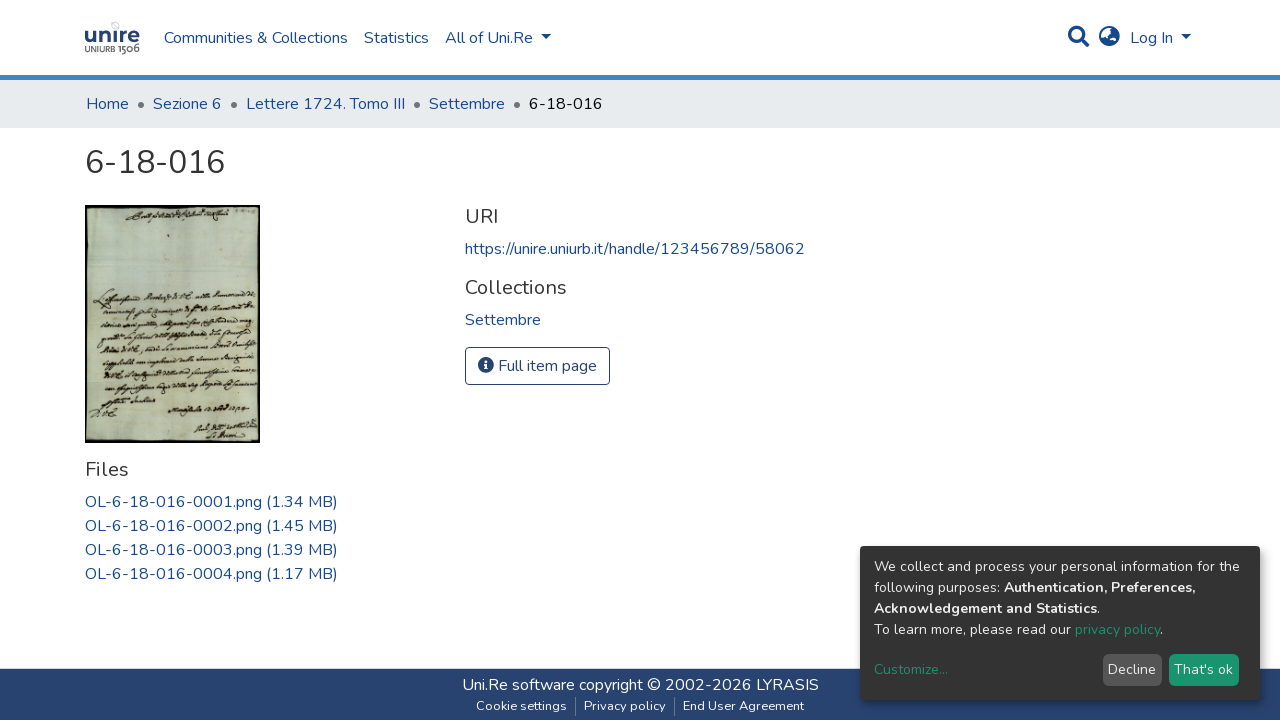

--- FILE ---
content_type: text/html; charset=utf-8
request_url: https://unire.uniurb.it/items/5a5de3f7-5671-47a6-98a6-502bca526c36
body_size: 18512
content:
<!DOCTYPE html><html><head>
  <meta charset="UTF-8">
  <base href="/">
  <title>6-18-016</title>
  <meta name="viewport" content="width=device-width,minimum-scale=1">
  <link rel="icon" type="image/x-icon" href="assets/images/favicon.ico">
<link rel="stylesheet" href="styles.0324863878df4752a58c.css"><style ng-transition="dspace-angular"></style><link rel="stylesheet" type="text/css" class="theme-css" href="/dspace-theme.css"><style ng-transition="dspace-angular">.loader[_ngcontent-sc135]{margin:0 25px}span[_ngcontent-sc135]{display:block;margin:0 auto}span[class*=l-][_ngcontent-sc135]{height:4px;width:4px;background:#000;display:inline-block;margin:12px 2px;border-radius:100%;-webkit-border-radius:100%;-moz-border-radius:100%;-webkit-animation:loader 2s infinite;-webkit-animation-timing-function:cubic-bezier(.03,.615,.995,.415);-webkit-animation-fill-mode:both;-moz-animation:loader 2s infinite;-moz-animation-timing-function:cubic-bezier(.03,.615,.995,.415);-moz-animation-fill-mode:both;-ms-animation:loader 2s infinite;-ms-animation-timing-function:cubic-bezier(.03,.615,.995,.415);-ms-animation-fill-mode:both;animation:loader 2s infinite;animation-timing-function:cubic-bezier(.03,.615,.995,.415);animation-fill-mode:both}span.l-1[_ngcontent-sc135]{-webkit-animation-delay:1s;animation-delay:1s;-ms-animation-delay:1s;-moz-animation-delay:1s}span.l-2[_ngcontent-sc135]{-webkit-animation-delay:.9s;animation-delay:.9s;-ms-animation-delay:.9s;-moz-animation-delay:.9s}span.l-3[_ngcontent-sc135]{-webkit-animation-delay:.8s;animation-delay:.8s;-ms-animation-delay:.8s;-moz-animation-delay:.8s}span.l-4[_ngcontent-sc135]{-webkit-animation-delay:.7s;animation-delay:.7s;-ms-animation-delay:.7s;-moz-animation-delay:.7s}span.l-5[_ngcontent-sc135]{-webkit-animation-delay:.6s;animation-delay:.6s;-ms-animation-delay:.6s;-moz-animation-delay:.6s}span.l-6[_ngcontent-sc135]{-webkit-animation-delay:.5s;animation-delay:.5s;-ms-animation-delay:.5s;-moz-animation-delay:.5s}span.l-7[_ngcontent-sc135]{-webkit-animation-delay:.4s;animation-delay:.4s;-ms-animation-delay:.4s;-moz-animation-delay:.4s}span.l-8[_ngcontent-sc135]{-webkit-animation-delay:.3s;animation-delay:.3s;-ms-animation-delay:.3s;-moz-animation-delay:.3s}span.l-9[_ngcontent-sc135]{-webkit-animation-delay:.2s;animation-delay:.2s;-ms-animation-delay:.2s;-moz-animation-delay:.2s;-webkit-animation-delay:.1s;animation-delay:.1s;-ms-animation-delay:.1s;-moz-animation-delay:.1s}span.l-10[_ngcontent-sc135]{-webkit-animation-delay:0s;animation-delay:0s;-ms-animation-delay:0s;-moz-animation-delay:0s}@-webkit-keyframes loader{0%{-webkit-transform:translateX(-30px);opacity:0}25%{opacity:1}50%{-webkit-transform:translateX(30px);opacity:0}to{opacity:0}}@keyframes loader{0%{-webkit-transform:translateX(-30px);transform:translateX(-30px);opacity:0}25%{opacity:1}50%{-webkit-transform:translateX(30px);transform:translateX(30px);opacity:0}to{opacity:0}}</style><meta name="Generator" content="DSpace 7.0"><style ng-transition="dspace-angular">[_nghost-sc147]{--ds-icon-z-index:10;left:0;top:0;height:100vh;-webkit-box-flex:1;-ms-flex:1 1 auto;flex:1 1 auto}[_nghost-sc147]   nav[_ngcontent-sc147]{background-color:var(--ds-admin-sidebar-bg);height:100%;-webkit-box-orient:vertical;-webkit-box-direction:normal;-ms-flex-direction:column;flex-direction:column}[_nghost-sc147]   nav[_ngcontent-sc147] > div[_ngcontent-sc147]{width:100%}[_nghost-sc147]   nav[_ngcontent-sc147] > div.sidebar-top-level-items[_ngcontent-sc147]{-webkit-box-flex:1;-ms-flex:1;flex:1;overflow:auto}[_nghost-sc147]   nav[_ngcontent-sc147] > div.sidebar-top-level-items[_ngcontent-sc147]::-webkit-scrollbar{width:8px;height:3px}[_nghost-sc147]   nav[_ngcontent-sc147] > div.sidebar-top-level-items[_ngcontent-sc147]::-webkit-scrollbar-button{background-color:var(--ds-dark-scrollbar-bg)}[_nghost-sc147]   nav[_ngcontent-sc147] > div.sidebar-top-level-items[_ngcontent-sc147]::-webkit-scrollbar-track{background-color:var(--ds-dark-scrollbar-alt-bg)}[_nghost-sc147]   nav[_ngcontent-sc147] > div.sidebar-top-level-items[_ngcontent-sc147]::-webkit-scrollbar-track-piece{background-color:var(--ds-dark-scrollbar-bg)}[_nghost-sc147]   nav[_ngcontent-sc147] > div.sidebar-top-level-items[_ngcontent-sc147]::-webkit-scrollbar-thumb{height:50px;background-color:var(--ds-dark-scrollbar-fg);border-radius:3px}[_nghost-sc147]   nav[_ngcontent-sc147] > div.sidebar-top-level-items[_ngcontent-sc147]::-webkit-scrollbar-corner{background-color:var(--ds-dark-scrollbar-alt-bg)}[_nghost-sc147]   nav[_ngcontent-sc147] > div.sidebar-top-level-items[_ngcontent-sc147]::-webkit-resizer{background-color:var(--ds-dark-scrollbar-bg)}[_nghost-sc147]   nav.inactive[_ngcontent-sc147]     .sidebar-collapsible{margin-left:calc(-1 * var(--ds-sidebar-items-width))}[_nghost-sc147]   nav[_ngcontent-sc147]   .navbar-nav[_ngcontent-sc147]   .admin-menu-header[_ngcontent-sc147]{background-color:var(--ds-admin-sidebar-header-bg)}[_nghost-sc147]   nav[_ngcontent-sc147]   .navbar-nav[_ngcontent-sc147]   .admin-menu-header[_ngcontent-sc147]   .logo-wrapper[_ngcontent-sc147]   img[_ngcontent-sc147]{height:20px}[_nghost-sc147]   nav[_ngcontent-sc147]   .navbar-nav[_ngcontent-sc147]   .admin-menu-header[_ngcontent-sc147]   .section-header-text[_ngcontent-sc147]{line-height:1.5}[_nghost-sc147]   nav[_ngcontent-sc147]     .navbar-nav .sidebar-section{display:-webkit-box;display:-ms-flexbox;display:flex;-ms-flex-line-pack:stretch;align-content:stretch;background-color:var(--ds-admin-sidebar-bg)}[_nghost-sc147]   nav[_ngcontent-sc147]     .navbar-nav .sidebar-section .nav-item{padding-top:var(--bs-spacer);padding-bottom:var(--bs-spacer)}[_nghost-sc147]   nav[_ngcontent-sc147]     .navbar-nav .sidebar-section .shortcut-icon{padding-left:var(--ds-icon-padding);padding-right:var(--ds-icon-padding)}[_nghost-sc147]   nav[_ngcontent-sc147]     .navbar-nav .sidebar-section .icon-wrapper, [_nghost-sc147]   nav[_ngcontent-sc147]     .navbar-nav .sidebar-section .shortcut-icon{background-color:inherit;z-index:var(--ds-icon-z-index)}[_nghost-sc147]   nav[_ngcontent-sc147]     .navbar-nav .sidebar-section .sidebar-collapsible{width:var(--ds-sidebar-items-width);position:relative}[_nghost-sc147]   nav[_ngcontent-sc147]     .navbar-nav .sidebar-section .sidebar-collapsible a{padding-right:var(--bs-spacer);width:100%}[_nghost-sc147]   nav[_ngcontent-sc147]     .navbar-nav .sidebar-section.active>.sidebar-collapsible>.nav-link{color:var(--bs-navbar-dark-active-color)}</style><style ng-transition="dspace-angular">[_nghost-sc379]{z-index:var(--ds-nav-z-index)}</style><style ng-transition="dspace-angular">.notifications-wrapper{z-index:var(--bs-zindex-popover);text-align:right;word-wrap:break-word;-ms-word-break:break-all;word-break:break-all;word-break:break-word;-webkit-hyphens:auto;hyphens:auto}.notifications-wrapper .notification{display:block}.notifications-wrapper.left{left:0}.notifications-wrapper.top{top:0}.notifications-wrapper.right{right:0}.notifications-wrapper.bottom{bottom:0}.notifications-wrapper.center{left:50%;-webkit-transform:translateX(-50%);transform:translateX(-50%)}.notifications-wrapper.middle{top:50%;-webkit-transform:translateY(-50%);transform:translateY(-50%)}.notifications-wrapper.middle.center{-webkit-transform:translate(-50%,-50%);transform:translate(-50%,-50%)}@media screen and (max-width:576px){.notifications-wrapper{width:auto;left:0;right:0}}</style><style ng-transition="dspace-angular">[_nghost-sc381]   footer[_ngcontent-sc381]{background-color:var(--ds-footer-bg);text-align:center;z-index:var(--ds-footer-z-index);border-top:var(--ds-footer-border);padding:var(--ds-footer-padding)}[_nghost-sc381]   footer[_ngcontent-sc381]   p[_ngcontent-sc381]{margin:0}[_nghost-sc381]   footer[_ngcontent-sc381]   div[_ngcontent-sc381] > img[_ngcontent-sc381]{height:var(--ds-footer-logo-height)}[_nghost-sc381]   footer[_ngcontent-sc381]   .top-footer[_ngcontent-sc381]{background-color:var(--ds-top-footer-bg);padding:var(--ds-footer-padding);margin:calc(var(--ds-footer-padding) * -1)}[_nghost-sc381]   footer[_ngcontent-sc381]   .bottom-footer[_ngcontent-sc381]   ul[_ngcontent-sc381]   li[_ngcontent-sc381]{display:-webkit-inline-box;display:-ms-inline-flexbox;display:inline-flex}[_nghost-sc381]   footer[_ngcontent-sc381]   .bottom-footer[_ngcontent-sc381]   ul[_ngcontent-sc381]   li[_ngcontent-sc381]   a[_ngcontent-sc381]{padding:0 calc(var(--bs-spacer) / 2);color:inherit}[_nghost-sc381]   footer[_ngcontent-sc381]   .bottom-footer[_ngcontent-sc381]   ul[_ngcontent-sc381]   li[_ngcontent-sc381]:not(:last-child):after{content:"";border-right:1px solid var(--bs-secondary)}</style><style ng-transition="dspace-angular">@charset "UTF-8";.breadcrumb[_ngcontent-sc377], .nav-breadcrumb[_ngcontent-sc377]{background-color:var(--ds-breadcrumb-bg)}.breadcrumb[_ngcontent-sc377]{border-radius:0;margin-top:calc(-1 * var(--ds-content-spacing));padding-bottom:var(--ds-content-spacing/3);padding-top:var(--ds-content-spacing/3)}li.breadcrumb-item[_ngcontent-sc377] > a[_ngcontent-sc377]{color:var(--ds-breadcrumb-link-color)!important}li.breadcrumb-item.active[_ngcontent-sc377]{color:var(--ds-breadcrumb-link-active-color)!important}.breadcrumb-item[_ngcontent-sc377] + .breadcrumb-item[_ngcontent-sc377]:before{content:"•"!important}</style><style ng-transition="dspace-angular">[_nghost-sc151]   footer[_ngcontent-sc151]{background-color:var(--ds-footer-bg);text-align:center;z-index:var(--ds-footer-z-index);border-top:var(--ds-footer-border);padding:var(--ds-footer-padding)}[_nghost-sc151]   footer[_ngcontent-sc151]   p[_ngcontent-sc151]{margin:0}[_nghost-sc151]   footer[_ngcontent-sc151]   div[_ngcontent-sc151] > img[_ngcontent-sc151]{height:var(--ds-footer-logo-height)}[_nghost-sc151]   footer[_ngcontent-sc151]   .top-footer[_ngcontent-sc151]{background-color:var(--ds-top-footer-bg);padding:var(--ds-footer-padding);margin:calc(var(--ds-footer-padding) * -1)}[_nghost-sc151]   footer[_ngcontent-sc151]   .bottom-footer[_ngcontent-sc151]   ul[_ngcontent-sc151]   li[_ngcontent-sc151]{display:-webkit-inline-box;display:-ms-inline-flexbox;display:inline-flex}[_nghost-sc151]   footer[_ngcontent-sc151]   .bottom-footer[_ngcontent-sc151]   ul[_ngcontent-sc151]   li[_ngcontent-sc151]   a[_ngcontent-sc151]{padding:0 calc(var(--bs-spacer) / 2);color:inherit}[_nghost-sc151]   footer[_ngcontent-sc151]   .bottom-footer[_ngcontent-sc151]   ul[_ngcontent-sc151]   li[_ngcontent-sc151]:not(:last-child):after{content:"";border-right:1px solid var(--bs-secondary)}</style><style ng-transition="dspace-angular">@media screen and (min-width:768px){nav.navbar[_ngcontent-sc488]{display:none}.header[_ngcontent-sc488]{background-color:var(--ds-header-bg)}}@media screen and (max-width:768px){.navbar-brand[_ngcontent-sc488]   img[_ngcontent-sc488]{height:var(--ds-header-logo-height-xs)}}.navbar-toggler[_ngcontent-sc488]   .navbar-toggler-icon[_ngcontent-sc488]{background-image:none!important;line-height:1.5;color:var(--bs-link-color)}</style><style ng-transition="dspace-angular">input[type=text][_ngcontent-sc156]{margin-top:calc(-.5 * var(--bs-font-size-base))}input[type=text][_ngcontent-sc156]:focus{background-color:hsla(0,0%,100%,.5)!important}input[type=text].collapsed[_ngcontent-sc156]{opacity:0}a.submit-icon[_ngcontent-sc156]{cursor:pointer;position:sticky;top:0}@media screen and (max-width:768px){.query[_ngcontent-sc156]:focus{max-width:250px!important;width:40vw!important}a.submit-icon[_ngcontent-sc156]{color:var(--bs-link-color)}}</style><style ng-transition="dspace-angular">.dropdown-toggle[_ngcontent-sc157]:after{display:none}@media screen and (min-width:768px){.dropdown-toggle[_ngcontent-sc157]{color:var(--ds-header-icon-color)!important}.dropdown-toggle[_ngcontent-sc157]:hover, .dropdown-togglefocus[_ngcontent-sc157]{color:var(--ds-header-icon-color-hover)}}</style><style ng-transition="dspace-angular">.loginDropdownMenu[_ngcontent-sc162], .logoutDropdownMenu[_ngcontent-sc162]{min-width:330px;z-index:1002}.loginDropdownMenu[_ngcontent-sc162]{min-height:260px}.dropdown-item.active[_ngcontent-sc162], .dropdown-item[_ngcontent-sc162]:active, .dropdown-item[_ngcontent-sc162]:focus, .dropdown-item[_ngcontent-sc162]:hover{background-color:transparent!important}.dropdown-toggle[_ngcontent-sc162]{color:var(--ds-header-icon-color)!important}.dropdown-toggle[_ngcontent-sc162]:hover, .dropdown-togglefocus[_ngcontent-sc162]{color:var(--ds-header-icon-color-hover)}</style><style ng-transition="dspace-angular">.login-container[_ngcontent-sc159]{max-width:350px}</style><style ng-transition="dspace-angular">[_nghost-sc158]     .card{margin-bottom:var(--ds-submission-sections-margin-bottom);overflow:unset}.section-focus[_ngcontent-sc158]{border-radius:var(--bs-border-radius);-webkit-box-shadow:var(--bs-btn-focus-box-shadow);box-shadow:var(--bs-btn-focus-box-shadow)}[_nghost-sc158]     .card:first-of-type{border-bottom:var(--bs-card-border-width) solid var(--bs-card-border-color)!important;border-bottom-left-radius:var(--bs-card-border-radius)!important;border-bottom-right-radius:var(--bs-card-border-radius)!important}[_nghost-sc158]     .card-header button{-webkit-box-shadow:none!important;box-shadow:none!important;width:100%}</style><style ng-transition="dspace-angular">.form-login[_ngcontent-sc339]   .form-control[_ngcontent-sc339]:focus{z-index:2}.form-login[_ngcontent-sc339]   input[type=email][_ngcontent-sc339]{margin-bottom:-1px;border-bottom-right-radius:0;border-bottom-left-radius:0}.form-login[_ngcontent-sc339]   input[type=password][_ngcontent-sc339]{border-top-left-radius:0;border-top-right-radius:0}</style><style ng-transition="dspace-angular">nav.navbar[_ngcontent-sc489]{border-top:1px solid var(--ds-header-navbar-border-top-color);border-bottom:5px solid var(--bs-green);-webkit-box-align:baseline;-ms-flex-align:baseline;align-items:baseline;color:var(--ds-header-icon-color)}@media screen and (max-width:768px){.navbar[_ngcontent-sc489]{width:100%;background-color:var(--bs-white);position:absolute;overflow:hidden;height:0}.navbar.open[_ngcontent-sc489]{height:100vh}}@media screen and (min-width:768px){.reset-padding-md[_ngcontent-sc489]{margin-left:calc(var(--bs-spacer) / -2);margin-right:calc(var(--bs-spacer) / -2)}}.navbar-expand-md.navbar-container[_ngcontent-sc489]{height:80px}@media screen and (max-width:768px){.navbar-expand-md.navbar-container[_ngcontent-sc489]{padding:0}.navbar-expand-md.navbar-container[_ngcontent-sc489] > .container[_ngcontent-sc489]{padding:0 var(--bs-spacer)}.navbar-expand-md.navbar-container[_ngcontent-sc489] > .container[_ngcontent-sc489]   .navbar-collapsed[_ngcontent-sc489], .navbar-expand-md.navbar-container[_ngcontent-sc489] > .container[_ngcontent-sc489]   a.navbar-brand[_ngcontent-sc489]{display:none}}a.navbar-brand[_ngcontent-sc489]   img[_ngcontent-sc489]{max-height:var(--ds-header-logo-height)}.navbar-nav[_ngcontent-sc489]     a.nav-link{color:var(--ds-navbar-link-color)}.navbar-nav[_ngcontent-sc489]     a.nav-link:hover{color:var(--ds-navbar-link-color-hover)}</style><style ng-transition="dspace-angular">.dropdown-menu[_ngcontent-sc166]{overflow:hidden;min-width:100%;border-top-left-radius:0;border-top-right-radius:0}.dropdown-menu[_ngcontent-sc166]     a.nav-link{padding-right:var(--bs-spacer);padding-left:var(--bs-spacer);white-space:nowrap}@media screen and (max-width:768px){.dropdown-toggle[_ngcontent-sc166]:after{float:right;margin-top:calc(var(--bs-spacer) / 2)}.dropdown-menu[_ngcontent-sc166]{border:0}}</style><meta name="title" content="6-18-016"><meta name="citation_title" content="6-18-016"><meta name="citation_publication_date" content="2022-05-09T18:52:24Z"><meta name="citation_abstract_html_url" content="https://unire.uniurb.it/handle/123456789/58062"><style ng-transition="dspace-angular">@media (max-width:991.98px){.container[_ngcontent-sc403]{width:100%;max-width:none}}</style><style ng-transition="dspace-angular">[_nghost-sc402]{display:none}</style><style ng-transition="dspace-angular">[_nghost-sc134]{width:100%}</style><style ng-transition="dspace-angular">.btn-dark[_ngcontent-sc358]{background-color:var(--ds-admin-sidebar-bg)}</style><style ng-transition="dspace-angular">[_nghost-sc283]   .simple-view-element[_ngcontent-sc283]{margin-bottom:15px}</style><style ng-transition="dspace-angular">.limit-width[_ngcontent-sc219]{max-width:var(--ds-thumbnail-max-width)}img[_ngcontent-sc219]{max-width:100%}.outer[_ngcontent-sc219]{position:relative}.outer[_ngcontent-sc219]:before{display:block;content:"";width:100%;padding-top:141.4285714286%}.outer[_ngcontent-sc219] > .inner[_ngcontent-sc219]{position:absolute;top:0;right:0;bottom:0;left:0}.outer[_ngcontent-sc219] > .inner[_ngcontent-sc219] > .thumbnail-placeholder[_ngcontent-sc219]{background:var(--ds-thumbnail-placeholder-background);border:var(--ds-thumbnail-placeholder-border);color:var(--ds-thumbnail-placeholder-color);font-weight:700;display:-webkit-box;display:-ms-flexbox;display:flex;-webkit-box-pack:center;-ms-flex-pack:center;justify-content:center;-webkit-box-align:center;-ms-flex-align:center;align-items:center;text-align:center}</style></head>

<body>
  <ds-app _nghost-sc125="" ng-version="10.2.3"><ds-themed-root _ngcontent-sc125="" ng-reflect-should-show-fullscreen-loader="false" ng-reflect-should-show-route-loader="false"><ds-root _nghost-sc382="" class="ng-tns-c382-0 ng-star-inserted"><div _ngcontent-sc382="" class="outer-wrapper ng-tns-c382-0 ng-star-inserted">
  <ds-admin-sidebar _ngcontent-sc382="" class="ng-tns-c382-0 ng-tns-c147-1" _nghost-sc147=""><!--bindings={
  "ng-reflect-ng-if": "false"
}-->
</ds-admin-sidebar>
  <div _ngcontent-sc382="" class="inner-wrapper ng-tns-c382-0 ng-trigger ng-trigger-slideSidebarPadding" style="padding-left:0;">
    <ds-themed-header-navbar-wrapper _ngcontent-sc382="" class="ng-tns-c382-0" _nghost-sc379=""><ds-header-navbar-wrapper _nghost-sc487="" class="ng-star-inserted"><div _ngcontent-sc487="" ng-reflect-ng-class="[object Object]" class="">
  <ds-themed-header _ngcontent-sc487=""><ds-header _nghost-sc488="" class="ng-star-inserted" style=""><header _ngcontent-sc488="" class="header">
  <nav _ngcontent-sc488="" role="navigation" class="container navbar navbar-expand-md px-0" aria-label="User profile bar">
    <div _ngcontent-sc488="" class="d-flex flex-grow-1">
      <a _ngcontent-sc488="" routerlink="/home" class="navbar-brand m-2" ng-reflect-router-link="/home" href="/home">
        <img _ngcontent-sc488="" src="assets/images/dspace-logo.svg" alt="Repository logo">
      </a>
    </div>
    <div _ngcontent-sc488="" class="d-flex flex-grow-1 ml-auto justify-content-end align-items-center">
      <ds-search-navbar _ngcontent-sc488="" class="navbar-search ng-tns-c156-2" _nghost-sc156=""><div _ngcontent-sc156="" id="search-navbar-container" class="ng-tns-c156-2" title="Search">
  <div _ngcontent-sc156="" class="d-inline-block position-relative ng-tns-c156-2">
    <form _ngcontent-sc156="" novalidate="" autocomplete="on" class="ng-tns-c156-2 ng-untouched ng-pristine ng-valid" ng-reflect-form="[object Object]">
      <input _ngcontent-sc156="" name="query" formcontrolname="query" type="text" class="d-inline-block bg-transparent position-absolute form-control dropdown-menu-right p-1 ng-tns-c156-2 ng-trigger ng-trigger-toggleAnimation ng-untouched ng-pristine ng-valid" ng-reflect-name="query" placeholder="" aria-label="Search" value="" style="width:30px;opacity:0;">
      <a _ngcontent-sc156="" class="submit-icon ng-tns-c156-2" href="/items/5a5de3f7-5671-47a6-98a6-502bca526c36">
        <em _ngcontent-sc156="" class="fas fa-search fa-lg fa-fw ng-tns-c156-2"></em>
      </a>
    </form>
  </div>
</div>
</ds-search-navbar>
      <ds-lang-switch _ngcontent-sc488="" _nghost-sc157=""><div _ngcontent-sc157="" ngbdropdown="" display="dynamic" placement="bottom-right" class="navbar-nav ng-star-inserted dropdown" ng-reflect-display="dynamic" ng-reflect-placement="bottom-right">
  <a _ngcontent-sc157="" href="#" role="button" data-toggle="dropdown" ngbdropdowntoggle="" tabindex="0" class="dropdown-toggle px-1" title="Language switch" aria-label="Language switch" aria-expanded="false">
    <i _ngcontent-sc157="" class="fas fa-globe-asia fa-lg fa-fw"></i>
  </a>
  <ul _ngcontent-sc157="" ngbdropdownmenu="" class="dropdown-menu" aria-label="Language switch" x-placement="bottom-right">
    <li _ngcontent-sc157="" tabindex="0" class="dropdown-item active ng-star-inserted">
                English
    </li><li _ngcontent-sc157="" tabindex="0" class="dropdown-item ng-star-inserted">
                Deutsch
    </li><li _ngcontent-sc157="" tabindex="0" class="dropdown-item ng-star-inserted">
                Čeština
    </li><li _ngcontent-sc157="" tabindex="0" class="dropdown-item ng-star-inserted">
                Nederlands
    </li><li _ngcontent-sc157="" tabindex="0" class="dropdown-item ng-star-inserted">
                Português do Brasil
    </li><li _ngcontent-sc157="" tabindex="0" class="dropdown-item ng-star-inserted">
                Português
    </li><li _ngcontent-sc157="" tabindex="0" class="dropdown-item ng-star-inserted">
                Français
    </li><li _ngcontent-sc157="" tabindex="0" class="dropdown-item ng-star-inserted">
                Latviešu
    </li><li _ngcontent-sc157="" tabindex="0" class="dropdown-item ng-star-inserted">
                Suomi
    </li><li _ngcontent-sc157="" tabindex="0" class="dropdown-item ng-star-inserted">
                magyar
    </li><!--bindings={
  "ng-reflect-ng-for-of": "en,de,cs,nl,pt-BR,pt-PT,fr,lv,"
}-->
  </ul>
</div><!--bindings={
  "ng-reflect-ng-if": "true"
}-->
</ds-lang-switch>
      <ds-auth-nav-menu _ngcontent-sc488="" _nghost-sc162="" class="ng-tns-c162-3"><ul _ngcontent-sc162="" class="navbar-nav ng-tns-c162-3" ng-reflect-ng-class="[object Object]">
  <li _ngcontent-sc162="" class="nav-item ng-tns-c162-3 ng-star-inserted">
    <div _ngcontent-sc162="" ngbdropdown="" display="dynamic" placement="bottom-right" class="d-inline-block ng-tns-c162-3 ng-trigger ng-trigger-fadeInOut dropdown" ng-reflect-display="dynamic" ng-reflect-placement="bottom-right" style="">
      <a _ngcontent-sc162="" href="#" ngbdropdowntoggle="" class="dropdown-toggle dropdownLogin px-1 ng-tns-c162-3" aria-label="Log In" aria-expanded="false">
        Log In
      </a>
      <div _ngcontent-sc162="" ngbdropdownmenu="" class="loginDropdownMenu ng-tns-c162-3 dropdown-menu" ng-reflect-ng-class="[object Object]" aria-label="Log In" x-placement="bottom-right">
        <ds-log-in _ngcontent-sc162="" class="ng-tns-c162-3" _nghost-sc159="" ng-reflect-is-standalone-page="false"><!--bindings={
  "ng-reflect-ng-if": "false"
}-->
<div _ngcontent-sc159="" class="px-4 py-3 login-container ng-star-inserted" style="">
  
    <!--bindings={
  "ng-reflect-ng-if": "false"
}-->
    <ds-log-in-container _ngcontent-sc159="" _nghost-sc158="" ng-reflect-auth-method="[object Object]" ng-reflect-is-standalone-page="false" class="ng-star-inserted"><ds-log-in-password _nghost-sc339="" class="ng-tns-c339-4 ng-star-inserted"><form _ngcontent-sc339="" novalidate="" class="form-login ng-tns-c339-4 ng-untouched ng-pristine ng-invalid" ng-reflect-form="[object Object]">
  <label _ngcontent-sc339="" class="sr-only ng-tns-c339-4">Email address</label>
  <input _ngcontent-sc339="" autocomplete="off" autofocus="" formcontrolname="email" required="" type="email" class="form-control form-control-lg position-relative ng-tns-c339-4 ng-untouched ng-pristine ng-invalid" ng-reflect-name="email" ng-reflect-required="" placeholder="Email address" aria-label="Email address" value="">
  <label _ngcontent-sc339="" class="sr-only ng-tns-c339-4">Password</label>
  <input _ngcontent-sc339="" autocomplete="off" formcontrolname="password" required="" type="password" class="form-control form-control-lg position-relative mb-3 ng-tns-c339-4 ng-untouched ng-pristine ng-invalid" ng-reflect-name="password" ng-reflect-required="" placeholder="Password" aria-label="Password" value="">
  <!--bindings={}-->
  <!--bindings={}-->

  <button _ngcontent-sc339="" type="submit" class="btn btn-lg btn-primary btn-block mt-3 ng-tns-c339-4" disabled=""><i _ngcontent-sc339="" class="fas fa-sign-in-alt ng-tns-c339-4"></i> Log in</button>
</form>
</ds-log-in-password><!--bindings={
  "ng-reflect-ng-component-outlet-injector": "R3Injector[authMethodProvider,"
}-->

</ds-log-in-container>
  <!--ng-container-->
    <div _ngcontent-sc159="" class="text-center mt-2 ng-star-inserted">
      <span _ngcontent-sc159="" class="align-middle">or</span>
    </div><!--bindings={
  "ng-reflect-ng-if": "true"
}-->
    <ds-log-in-container _ngcontent-sc159="" _nghost-sc158="" ng-reflect-auth-method="[object Object]" ng-reflect-is-standalone-page="false" class="ng-star-inserted"><ds-log-in-shibboleth _nghost-sc338="" class="ng-star-inserted"><button _ngcontent-sc338="" class="btn btn-lg btn-primary btn-block mt-2 text-white">
  <i _ngcontent-sc338="" class="fas fa-sign-in-alt"></i> Log in with Shibboleth
</button>
</ds-log-in-shibboleth><!--bindings={
  "ng-reflect-ng-component-outlet-injector": "R3Injector[authMethodProvider,"
}-->

</ds-log-in-container>
  <!--ng-container--><!--bindings={
  "ng-reflect-ng-for-of": "[object Object],[object Object"
}-->

  <div _ngcontent-sc159="" class="dropdown-divider"></div>
  <a _ngcontent-sc159="" class="dropdown-item ng-star-inserted" ng-reflect-router-link="/register" href="/register">New user? Click here to register.</a><!--bindings={
  "ng-reflect-ng-if": "true"
}-->
  <a _ngcontent-sc159="" class="dropdown-item" ng-reflect-router-link="/forgot" href="/forgot">Have you forgotten your password?</a>
</div><!--bindings={
  "ng-reflect-ng-if": "true"
}-->
</ds-log-in>
      </div>
    </div>
  </li><!--bindings={
  "ng-reflect-ng-if": "true"
}-->
  <!--bindings={
  "ng-reflect-ng-if": null
}-->
  <!--bindings={
  "ng-reflect-ng-if": "false"
}-->
  <!--bindings={
  "ng-reflect-ng-if": "false"
}-->
</ul>


</ds-auth-nav-menu>
      <ds-impersonate-navbar _ngcontent-sc488=""><!--bindings={
  "ng-reflect-ng-if": "false"
}-->
</ds-impersonate-navbar>
      <div _ngcontent-sc488="" class="pl-2">
        <button _ngcontent-sc488="" type="button" aria-controls="collapsingNav" aria-expanded="false" class="navbar-toggler" aria-label="Toggle navigation">
          <span _ngcontent-sc488="" aria-hidden="true" class="navbar-toggler-icon fas fa-bars fa-fw"></span>
        </button>
      </div>
    </div>
  </nav>
  <ds-themed-navbar _ngcontent-sc488=""><ds-navbar _nghost-sc489="" class="ng-tns-c489-5 ng-star-inserted" style=""><nav _ngcontent-sc489="" role="navigation" class="navbar navbar-expand-md navbar-light p-0 navbar-container ng-tns-c489-5 ng-trigger ng-trigger-slideMobileNav" ng-reflect-ng-class="[object Object]" aria-label="Main navigation bar" style="">
  <div _ngcontent-sc489="" class="container h-100 ng-tns-c489-5">
    <a _ngcontent-sc489="" routerlink="/home" class="navbar-brand my-2 ng-tns-c489-5" ng-reflect-router-link="/home" href="/home">
      <img _ngcontent-sc489="" src="assets/images/dspace-logo.svg" class="ng-tns-c489-5" alt="Repository logo">
    </a>

    <div _ngcontent-sc489="" id="collapsingNav" class="w-100 h-100 ng-tns-c489-5">
      <ul _ngcontent-sc489="" class="navbar-nav me-auto mb-2 mb-lg-0 h-100 ng-tns-c489-5">
        
          <ds-navbar-section _nghost-sc165="" class="ng-star-inserted" style=""><li _ngcontent-sc165="" class="nav-item">
  <ds-link-menu-item class="ng-star-inserted"><a href="/community-list" class="nav-item nav-link" ng-reflect-ng-class="[object Object]" ng-reflect-router-link="//community-list">Communities &amp; Collections</a></ds-link-menu-item><!--bindings={
  "ng-reflect-ng-component-outlet-injector": "R3Injector[itemModelProvider, "
}-->
</li>
</ds-navbar-section><!--bindings={
  "ng-reflect-ng-component-outlet-injector": "R3Injector[sectionDataProvider"
}-->
        <!--ng-container-->
          <ds-navbar-section _nghost-sc165="" class="ng-star-inserted" style=""><li _ngcontent-sc165="" class="nav-item">
  <ds-link-menu-item class="ng-star-inserted"><a href="/statistics/items/5a5de3f7-5671-47a6-98a6-502bca526c36" class="nav-item nav-link" ng-reflect-ng-class="[object Object]" ng-reflect-router-link="/statistics/items/5a5de3f7-567">Statistics</a></ds-link-menu-item><!--bindings={
  "ng-reflect-ng-component-outlet-injector": "R3Injector[itemModelProvider, "
}-->
</li>
</ds-navbar-section><!--bindings={
  "ng-reflect-ng-component-outlet-injector": "R3Injector[sectionDataProvider"
}-->
        <!--ng-container-->
          <ds-expandable-navbar-section _nghost-sc166="" class="ng-tns-c166-10 ng-star-inserted" style=""><li _ngcontent-sc166="" class="nav-item dropdown ng-tns-c166-10">
    <a _ngcontent-sc166="" href="#" routerlinkactive="active" id="browseDropdown" data-toggle="dropdown" class="nav-link dropdown-toggle ng-tns-c166-10" ng-reflect-router-link-active="active">
        <ds-text-menu-item class="ng-star-inserted"><span>All of Uni.Re</span></ds-text-menu-item><!--bindings={
  "ng-reflect-ng-component-outlet-injector": "R3Injector[itemModelProvider, "
}-->
    </a>
    <!--bindings={
  "ng-reflect-ng-if": "false"
}-->
</li>
</ds-expandable-navbar-section><!--bindings={
  "ng-reflect-ng-component-outlet-injector": "R3Injector[sectionDataProvider"
}-->
        <!--ng-container--><!--bindings={
  "ng-reflect-ng-for-of": "[object Object],[object Object"
}-->
      </ul>
    </div>
    <ds-search-navbar _ngcontent-sc489="" class="navbar-collapsed ng-tns-c489-5 ng-tns-c156-6" _nghost-sc156=""><div _ngcontent-sc156="" id="search-navbar-container" class="ng-tns-c156-6" title="Search">
  <div _ngcontent-sc156="" class="d-inline-block position-relative ng-tns-c156-6">
    <form _ngcontent-sc156="" novalidate="" autocomplete="on" class="ng-tns-c156-6 ng-untouched ng-pristine ng-valid" ng-reflect-form="[object Object]">
      <input _ngcontent-sc156="" name="query" formcontrolname="query" type="text" class="d-inline-block bg-transparent position-absolute form-control dropdown-menu-right p-1 ng-tns-c156-6 ng-trigger ng-trigger-toggleAnimation ng-untouched ng-pristine ng-valid" ng-reflect-name="query" placeholder="" aria-label="Search" value="" style="width:30px;opacity:0;">
      <a _ngcontent-sc156="" class="submit-icon ng-tns-c156-6" href="/items/5a5de3f7-5671-47a6-98a6-502bca526c36">
        <em _ngcontent-sc156="" class="fas fa-search fa-lg fa-fw ng-tns-c156-6"></em>
      </a>
    </form>
  </div>
</div>
</ds-search-navbar>
    <ds-lang-switch _ngcontent-sc489="" class="navbar-collapsed ng-tns-c489-5" _nghost-sc157=""><div _ngcontent-sc157="" ngbdropdown="" display="dynamic" placement="bottom-right" class="navbar-nav ng-star-inserted dropdown" ng-reflect-display="dynamic" ng-reflect-placement="bottom-right" style="">
  <a _ngcontent-sc157="" href="#" role="button" data-toggle="dropdown" ngbdropdowntoggle="" tabindex="0" class="dropdown-toggle px-1" title="Language switch" aria-label="Language switch" aria-expanded="false">
    <i _ngcontent-sc157="" class="fas fa-globe-asia fa-lg fa-fw"></i>
  </a>
  <ul _ngcontent-sc157="" ngbdropdownmenu="" class="dropdown-menu" aria-label="Language switch" x-placement="bottom-right">
    <li _ngcontent-sc157="" tabindex="0" class="dropdown-item active ng-star-inserted">
                English
    </li><li _ngcontent-sc157="" tabindex="0" class="dropdown-item ng-star-inserted">
                Deutsch
    </li><li _ngcontent-sc157="" tabindex="0" class="dropdown-item ng-star-inserted">
                Čeština
    </li><li _ngcontent-sc157="" tabindex="0" class="dropdown-item ng-star-inserted">
                Nederlands
    </li><li _ngcontent-sc157="" tabindex="0" class="dropdown-item ng-star-inserted">
                Português do Brasil
    </li><li _ngcontent-sc157="" tabindex="0" class="dropdown-item ng-star-inserted">
                Português
    </li><li _ngcontent-sc157="" tabindex="0" class="dropdown-item ng-star-inserted">
                Français
    </li><li _ngcontent-sc157="" tabindex="0" class="dropdown-item ng-star-inserted">
                Latviešu
    </li><li _ngcontent-sc157="" tabindex="0" class="dropdown-item ng-star-inserted">
                Suomi
    </li><li _ngcontent-sc157="" tabindex="0" class="dropdown-item ng-star-inserted">
                magyar
    </li><!--bindings={
  "ng-reflect-ng-for-of": "en,de,cs,nl,pt-BR,pt-PT,fr,lv,"
}-->
  </ul>
</div><!--bindings={
  "ng-reflect-ng-if": "true"
}-->
</ds-lang-switch>
    <ds-auth-nav-menu _ngcontent-sc489="" class="navbar-collapsed ng-tns-c489-5 ng-tns-c162-7" _nghost-sc162=""><ul _ngcontent-sc162="" class="navbar-nav ng-tns-c162-7" ng-reflect-ng-class="[object Object]">
  <li _ngcontent-sc162="" class="nav-item ng-tns-c162-7 ng-star-inserted" style="">
    <div _ngcontent-sc162="" ngbdropdown="" display="dynamic" placement="bottom-right" class="d-inline-block ng-tns-c162-7 ng-trigger ng-trigger-fadeInOut dropdown" ng-reflect-display="dynamic" ng-reflect-placement="bottom-right" style="">
      <a _ngcontent-sc162="" href="#" ngbdropdowntoggle="" class="dropdown-toggle dropdownLogin px-1 ng-tns-c162-7" aria-label="Log In" aria-expanded="false">
        Log In
      </a>
      <div _ngcontent-sc162="" ngbdropdownmenu="" class="loginDropdownMenu ng-tns-c162-7 dropdown-menu" ng-reflect-ng-class="[object Object]" aria-label="Log In" x-placement="bottom-right">
        <ds-log-in _ngcontent-sc162="" class="ng-tns-c162-7" _nghost-sc159="" ng-reflect-is-standalone-page="false"><!--bindings={
  "ng-reflect-ng-if": "false"
}-->
<div _ngcontent-sc159="" class="px-4 py-3 login-container ng-star-inserted" style="">
  
    <!--bindings={
  "ng-reflect-ng-if": "false"
}-->
    <ds-log-in-container _ngcontent-sc159="" _nghost-sc158="" ng-reflect-auth-method="[object Object]" ng-reflect-is-standalone-page="false" class="ng-star-inserted"><ds-log-in-password _nghost-sc339="" class="ng-tns-c339-9 ng-star-inserted"><form _ngcontent-sc339="" novalidate="" class="form-login ng-tns-c339-9 ng-untouched ng-pristine ng-invalid" ng-reflect-form="[object Object]">
  <label _ngcontent-sc339="" class="sr-only ng-tns-c339-9">Email address</label>
  <input _ngcontent-sc339="" autocomplete="off" autofocus="" formcontrolname="email" required="" type="email" class="form-control form-control-lg position-relative ng-tns-c339-9 ng-untouched ng-pristine ng-invalid" ng-reflect-name="email" ng-reflect-required="" placeholder="Email address" aria-label="Email address" value="">
  <label _ngcontent-sc339="" class="sr-only ng-tns-c339-9">Password</label>
  <input _ngcontent-sc339="" autocomplete="off" formcontrolname="password" required="" type="password" class="form-control form-control-lg position-relative mb-3 ng-tns-c339-9 ng-untouched ng-pristine ng-invalid" ng-reflect-name="password" ng-reflect-required="" placeholder="Password" aria-label="Password" value="">
  <!--bindings={}-->
  <!--bindings={}-->

  <button _ngcontent-sc339="" type="submit" class="btn btn-lg btn-primary btn-block mt-3 ng-tns-c339-9" disabled=""><i _ngcontent-sc339="" class="fas fa-sign-in-alt ng-tns-c339-9"></i> Log in</button>
</form>
</ds-log-in-password><!--bindings={
  "ng-reflect-ng-component-outlet-injector": "R3Injector[authMethodProvider,"
}-->

</ds-log-in-container>
  <!--ng-container-->
    <div _ngcontent-sc159="" class="text-center mt-2 ng-star-inserted">
      <span _ngcontent-sc159="" class="align-middle">or</span>
    </div><!--bindings={
  "ng-reflect-ng-if": "true"
}-->
    <ds-log-in-container _ngcontent-sc159="" _nghost-sc158="" ng-reflect-auth-method="[object Object]" ng-reflect-is-standalone-page="false" class="ng-star-inserted"><ds-log-in-shibboleth _nghost-sc338="" class="ng-star-inserted"><button _ngcontent-sc338="" class="btn btn-lg btn-primary btn-block mt-2 text-white">
  <i _ngcontent-sc338="" class="fas fa-sign-in-alt"></i> Log in with Shibboleth
</button>
</ds-log-in-shibboleth><!--bindings={
  "ng-reflect-ng-component-outlet-injector": "R3Injector[authMethodProvider,"
}-->

</ds-log-in-container>
  <!--ng-container--><!--bindings={
  "ng-reflect-ng-for-of": "[object Object],[object Object"
}-->

  <div _ngcontent-sc159="" class="dropdown-divider"></div>
  <a _ngcontent-sc159="" class="dropdown-item ng-star-inserted" ng-reflect-router-link="/register" href="/register">New user? Click here to register.</a><!--bindings={
  "ng-reflect-ng-if": "true"
}-->
  <a _ngcontent-sc159="" class="dropdown-item" ng-reflect-router-link="/forgot" href="/forgot">Have you forgotten your password?</a>
</div><!--bindings={
  "ng-reflect-ng-if": "true"
}-->
</ds-log-in>
      </div>
    </div>
  </li><!--bindings={
  "ng-reflect-ng-if": "true"
}-->
  <!--bindings={
  "ng-reflect-ng-if": null
}-->
  <!--bindings={
  "ng-reflect-ng-if": "false"
}-->
  <!--bindings={
  "ng-reflect-ng-if": "false"
}-->
</ul>


</ds-auth-nav-menu>
    <ds-impersonate-navbar _ngcontent-sc489="" class="navbar-collapsed ng-tns-c489-5"><!--bindings={
  "ng-reflect-ng-if": "false"
}-->
</ds-impersonate-navbar>
  </div>
</nav>

</ds-navbar><!--container-->
</ds-themed-navbar>

</header>
</ds-header><!--container-->
</ds-themed-header>
</div>
</ds-header-navbar-wrapper><!--container-->
</ds-themed-header-navbar-wrapper>

    <ds-notifications-board _ngcontent-sc382="" class="ng-tns-c382-0" ng-reflect-options="[object Object]"><div class="notifications-wrapper position-fixed top right" ng-reflect-ng-class="top,right">
  <!--bindings={
  "ng-reflect-ng-for-of": ""
}-->
</div>
</ds-notifications-board>
    <main _ngcontent-sc382="" class="main-content ng-tns-c382-0">
      <ds-themed-breadcrumbs _ngcontent-sc382="" class="ng-tns-c382-0"><ds-breadcrumbs _nghost-sc377="" class="ng-star-inserted">
    <nav _ngcontent-sc377="" aria-label="breadcrumb" class="nav-breadcrumb ng-star-inserted" style="">
        <ol _ngcontent-sc377="" class="container breadcrumb">
            
        <li _ngcontent-sc377="" class="breadcrumb-item ng-star-inserted"><a _ngcontent-sc377="" ng-reflect-router-link="/" href="/">Home</a></li>
    <!--bindings={
  "ng-reflect-ng-template-outlet-context": "[object Object]"
}-->
            
                
        <li _ngcontent-sc377="" class="breadcrumb-item ng-star-inserted"><a _ngcontent-sc377="" ng-reflect-router-link="/communities/47e9eb0a-01ad-446" href="/communities/47e9eb0a-01ad-4461-b7b1-2def1d6f516a">Sezione 6</a></li>
    <!--bindings={
  "ng-reflect-ng-template-outlet-context": "[object Object]"
}-->
            <!--ng-container-->
                
        <li _ngcontent-sc377="" class="breadcrumb-item ng-star-inserted"><a _ngcontent-sc377="" ng-reflect-router-link="/communities/82f18da9-d06b-41b" href="/communities/82f18da9-d06b-41bf-8278-df1dee5015cf">Lettere 1724. Tomo III</a></li>
    <!--bindings={
  "ng-reflect-ng-template-outlet-context": "[object Object]"
}-->
            <!--ng-container-->
                
        <li _ngcontent-sc377="" class="breadcrumb-item ng-star-inserted"><a _ngcontent-sc377="" ng-reflect-router-link="/collections/d5c6563a-ddd8-463" href="/collections/d5c6563a-ddd8-463c-88ae-ab56b26a2752">Settembre</a></li>
    <!--bindings={
  "ng-reflect-ng-template-outlet-context": "[object Object]"
}-->
            <!--ng-container-->
                
        <li _ngcontent-sc377="" aria-current="page" class="breadcrumb-item active ng-star-inserted">6-18-016</li>
    <!--bindings={
  "ng-reflect-ng-template-outlet-context": "[object Object]"
}-->
            <!--ng-container--><!--bindings={
  "ng-reflect-ng-for-of": "[object Object],[object Object"
}-->
        </ol>
    </nav><!--bindings={
  "ng-reflect-ng-if": "true"
}-->

    <!--container-->

    <!--container-->
<!--ng-container--><!--bindings={
  "ng-reflect-ng-var": "[object Object],[object Object"
}-->

</ds-breadcrumbs><!--container-->
</ds-themed-breadcrumbs>

      <!--bindings={
  "ng-reflect-ng-if": "false"
}-->
      <div _ngcontent-sc382="" class="ng-tns-c382-0">
        <router-outlet _ngcontent-sc382="" class="ng-tns-c382-0"></router-outlet><ds-themed-item-page class="ng-star-inserted" style=""><ds-item-page _nghost-sc403="" class="ng-tns-c403-11 ng-star-inserted" style=""><div _ngcontent-sc403="" class="container ng-tns-c403-11 ng-star-inserted">
  <div _ngcontent-sc403="" class="item-page ng-tns-c403-11 ng-trigger ng-trigger-fadeInOut ng-star-inserted" style="">
    <div _ngcontent-sc403="" class="ng-tns-c403-11 ng-star-inserted" style="">
      <ds-item-alerts _ngcontent-sc403="" class="ng-tns-c403-11" _nghost-sc360="" ng-reflect-item="[object Object]"><div _ngcontent-sc360="">
  <!--bindings={
  "ng-reflect-ng-if": "false"
}-->
  <!--bindings={
  "ng-reflect-ng-if": "false"
}-->
</div>
</ds-item-alerts>
      <ds-item-versions-notice _ngcontent-sc403="" class="ng-tns-c403-11" ng-reflect-item="[object Object]"><!--bindings={
  "ng-reflect-ng-if": "false"
}-->
</ds-item-versions-notice>
      <ds-view-tracker _ngcontent-sc403="" class="ng-tns-c403-11" _nghost-sc402="" ng-reflect-object="[object Object]">&nbsp;
</ds-view-tracker>
      <ds-listable-object-component-loader _ngcontent-sc403="" class="ng-tns-c403-11" _nghost-sc134="" ng-reflect-object="[object Object]" ng-reflect-view-mode="standalonePage"><div _ngcontent-sc134="" ng-reflect-ng-class="[object Object]" class="">
  <!--bindings={
  "ng-reflect-ng-if": "false"
}-->
  <!--bindings={
  "ng-reflect-ng-if": "false"
}-->
</div>
<ds-untyped-item _nghost-sc484="" class="ng-star-inserted"><div _ngcontent-sc484="" class="d-flex flex-row">
  <h2 _ngcontent-sc484="" class="item-page-title-field mr-auto">
    <ds-metadata-values _ngcontent-sc484="" _nghost-sc285="" ng-reflect-md-values="[object Object]"><ds-metadata-field-wrapper _ngcontent-sc285="" _nghost-sc283=""><div _ngcontent-sc283="" class="simple-view-element">
  <!--bindings={}-->
  <div _ngcontent-sc283="" class="simple-view-element-body">
    
    <span _ngcontent-sc285="" class="ng-star-inserted">
        6-18-016<!--bindings={
  "ng-reflect-ng-if": "false"
}-->
    </span><!--bindings={
  "ng-reflect-ng-for-of": "[object Object]"
}-->

  </div>
</div>
</ds-metadata-field-wrapper>
</ds-metadata-values>
  </h2>
  <div _ngcontent-sc484="" class="pl-2">
    <ds-dso-page-edit-button _ngcontent-sc484="" _nghost-sc358="" ng-reflect-page-route="/items/5a5de3f7-5671-47a6-98a6" ng-reflect-dso="[object Object]" ng-reflect-tooltip-msg="item.page.edit"><!--bindings={
  "ng-reflect-ng-if": "false"
}-->
</ds-dso-page-edit-button>
  </div>
</div>
<div _ngcontent-sc484="" class="row">
  <div _ngcontent-sc484="" class="col-xs-12 col-md-4">
    
      <ds-metadata-field-wrapper _ngcontent-sc484="" _nghost-sc283="" ng-reflect-hide-if-no-text-content="false" class="ng-star-inserted"><div _ngcontent-sc283="" class="simple-view-element">
  <!--bindings={}-->
  <div _ngcontent-sc283="" class="simple-view-element-body">
    
        <ds-thumbnail _ngcontent-sc484="" _nghost-sc219="" ng-reflect-thumbnail="[object Object]"><div _ngcontent-sc219="" class="thumbnail limit-width">
  
    <img _ngcontent-sc219="" class="thumbnail-content img-fluid ng-star-inserted" src="https://unire.uniurb.it/server/api/core/bitstreams/a352d3a6-6a0a-4284-9c35-5a36de42d605/content" alt="Thumbnail Image"><!--bindings={
  "ng-reflect-ng-if": "true"
}-->
    <!--bindings={
  "ng-reflect-ng-if": "false"
}-->
  <!--bindings={
  "ng-reflect-ng-if-else": "[object Object]"
}-->
  <!--container-->
</div>
</ds-thumbnail>
      
  </div>
</div>
</ds-metadata-field-wrapper>
    <!--ng-container--><!--bindings={
  "ng-reflect-ng-if": "true"
}-->
    <!--bindings={
  "ng-reflect-ng-if": "false"
}-->
    <ds-item-page-file-section _ngcontent-sc484="" ng-reflect-item="[object Object]">
  <ds-metadata-field-wrapper _nghost-sc283="" ng-reflect-label="Files" class="ng-star-inserted"><div _ngcontent-sc283="" class="simple-view-element">
  <h5 _ngcontent-sc283="" class="simple-view-element-header ng-star-inserted">Files</h5><!--bindings={
  "ng-reflect-ng-if": "Files"
}-->
  <div _ngcontent-sc283="" class="simple-view-element-body">
    
    <div class="file-section">
      <ds-file-download-link _nghost-sc350="" ng-reflect-bitstream="[object Object]" class="ng-star-inserted"><a _ngcontent-sc350="" href="/bitstreams/7754f13f-df44-4a70-a4fc-0e80c20cc85a/download" target="_self" ng-reflect-ng-class="">
  
  
        <span class="ng-star-inserted">OL-6-18-016-0001.png</span>
        <span class="ng-star-inserted">(1.34 MB)</span>
        <span class="ng-star-inserted"><br></span><!--bindings={
  "ng-reflect-ng-if": "true"
}-->
      
<!--bindings={
  "ng-reflect-ng-template-outlet": "[object Object]"
}-->
</a>

<!--container-->
</ds-file-download-link><ds-file-download-link _nghost-sc350="" ng-reflect-bitstream="[object Object]" class="ng-star-inserted"><a _ngcontent-sc350="" href="/bitstreams/c606a3a2-b8fe-406d-95b8-1635dbd3d3ac/download" target="_self" ng-reflect-ng-class="">
  
  
        <span class="ng-star-inserted">OL-6-18-016-0002.png</span>
        <span class="ng-star-inserted">(1.45 MB)</span>
        <span class="ng-star-inserted"><br></span><!--bindings={
  "ng-reflect-ng-if": "true"
}-->
      
<!--bindings={
  "ng-reflect-ng-template-outlet": "[object Object]"
}-->
</a>

<!--container-->
</ds-file-download-link><ds-file-download-link _nghost-sc350="" ng-reflect-bitstream="[object Object]" class="ng-star-inserted"><a _ngcontent-sc350="" href="/bitstreams/b2abff90-e5ea-4638-bd32-968527d7e479/download" target="_self" ng-reflect-ng-class="">
  
  
        <span class="ng-star-inserted">OL-6-18-016-0003.png</span>
        <span class="ng-star-inserted">(1.39 MB)</span>
        <span class="ng-star-inserted"><br></span><!--bindings={
  "ng-reflect-ng-if": "true"
}-->
      
<!--bindings={
  "ng-reflect-ng-template-outlet": "[object Object]"
}-->
</a>

<!--container-->
</ds-file-download-link><ds-file-download-link _nghost-sc350="" ng-reflect-bitstream="[object Object]" class="ng-star-inserted"><a _ngcontent-sc350="" href="/bitstreams/6b6f0e52-ec06-478a-b876-e23afb06263a/download" target="_self" ng-reflect-ng-class="">
  
  
        <span class="ng-star-inserted">OL-6-18-016-0004.png</span>
        <span class="ng-star-inserted">(1.17 MB)</span>
        <!--bindings={
  "ng-reflect-ng-if": "false"
}-->
      
<!--bindings={
  "ng-reflect-ng-template-outlet": "[object Object]"
}-->
</a>

<!--container-->
</ds-file-download-link><!--bindings={
  "ng-reflect-ng-for-of": "[object Object],[object Object"
}-->
      <!--bindings={
  "ng-reflect-ng-if": "false"
}-->
      <!--bindings={
  "ng-reflect-ng-if": "false"
}-->
      <!--bindings={
  "ng-reflect-ng-if": "false"
}-->
    </div>
  
  </div>
</div>
</ds-metadata-field-wrapper><!--bindings={
  "ng-reflect-ng-if": "true"
}-->
<!--ng-container--><!--bindings={
  "ng-reflect-ng-var": "[object Object],[object Object"
}-->
</ds-item-page-file-section>
    <ds-item-page-date-field _ngcontent-sc484="" ng-reflect-item="[object Object]"><div class="item-page-field">
  <ds-metadata-values _nghost-sc285="" ng-reflect-md-values="" ng-reflect-separator=", " ng-reflect-label="item.page.date"><ds-metadata-field-wrapper _ngcontent-sc285="" _nghost-sc283="" ng-reflect-label="Date"><div _ngcontent-sc283="" class="simple-view-element d-none">
  <h5 _ngcontent-sc283="" class="simple-view-element-header ng-star-inserted">Date</h5><!--bindings={
  "ng-reflect-ng-if": "Date"
}-->
  <div _ngcontent-sc283="" class="simple-view-element-body">
    
    <!--bindings={
  "ng-reflect-ng-for-of": ""
}-->

  </div>
</div>
</ds-metadata-field-wrapper>
</ds-metadata-values>
</div>
</ds-item-page-date-field>
    <ds-metadata-representation-list _ngcontent-sc484="" class="ds-item-page-mixed-author-field" ng-reflect-parent-item="[object Object]" ng-reflect-item-type="Person" ng-reflect-metadata-fields="dc.contributor.author,dc.creat" ng-reflect-label="Authors"><ds-metadata-field-wrapper _nghost-sc283="" ng-reflect-label="Authors"><div _ngcontent-sc283="" class="simple-view-element d-none">
  <h5 _ngcontent-sc283="" class="simple-view-element-header ng-star-inserted">Authors</h5><!--bindings={
  "ng-reflect-ng-if": "Authors"
}-->
  <div _ngcontent-sc283="" class="simple-view-element-body">
    
  
    
      <!--bindings={
  "ng-reflect-ng-for-of": null
}-->
      <!--bindings={
  "ng-reflect-ng-if": "false"
}-->
      <!--bindings={
  "ng-reflect-ng-if": "false"
}-->
    <!--ng-container--><!--bindings={
  "ng-reflect-ng-var": null
}-->
  <!--ng-container--><!--bindings={
  "ng-reflect-ng-for-of": "[object Object]"
}-->

  </div>
</div>
</ds-metadata-field-wrapper>
</ds-metadata-representation-list>
    <ds-generic-item-page-field _ngcontent-sc484="" ng-reflect-item="[object Object]" ng-reflect-fields="journal.title" ng-reflect-label="item.page.journal-title"><div class="item-page-field">
  <ds-metadata-values _nghost-sc285="" ng-reflect-md-values="" ng-reflect-separator="<br/>" ng-reflect-label="item.page.journal-title"><ds-metadata-field-wrapper _ngcontent-sc285="" _nghost-sc283="" ng-reflect-label="Journal Title"><div _ngcontent-sc283="" class="simple-view-element d-none">
  <h5 _ngcontent-sc283="" class="simple-view-element-header ng-star-inserted">Journal Title</h5><!--bindings={
  "ng-reflect-ng-if": "Journal Title"
}-->
  <div _ngcontent-sc283="" class="simple-view-element-body">
    
    <!--bindings={
  "ng-reflect-ng-for-of": ""
}-->

  </div>
</div>
</ds-metadata-field-wrapper>
</ds-metadata-values>
</div>
</ds-generic-item-page-field>
    <ds-generic-item-page-field _ngcontent-sc484="" ng-reflect-item="[object Object]" ng-reflect-fields="journal.identifier.issn" ng-reflect-label="item.page.journal-issn"><div class="item-page-field">
  <ds-metadata-values _nghost-sc285="" ng-reflect-md-values="" ng-reflect-separator="<br/>" ng-reflect-label="item.page.journal-issn"><ds-metadata-field-wrapper _ngcontent-sc285="" _nghost-sc283="" ng-reflect-label="Journal ISSN"><div _ngcontent-sc283="" class="simple-view-element d-none">
  <h5 _ngcontent-sc283="" class="simple-view-element-header ng-star-inserted">Journal ISSN</h5><!--bindings={
  "ng-reflect-ng-if": "Journal ISSN"
}-->
  <div _ngcontent-sc283="" class="simple-view-element-body">
    
    <!--bindings={
  "ng-reflect-ng-for-of": ""
}-->

  </div>
</div>
</ds-metadata-field-wrapper>
</ds-metadata-values>
</div>
</ds-generic-item-page-field>
    <ds-generic-item-page-field _ngcontent-sc484="" ng-reflect-item="[object Object]" ng-reflect-fields="journalvolume.identifier.name" ng-reflect-label="item.page.volume-title"><div class="item-page-field">
  <ds-metadata-values _nghost-sc285="" ng-reflect-md-values="" ng-reflect-separator="<br/>" ng-reflect-label="item.page.volume-title"><ds-metadata-field-wrapper _ngcontent-sc285="" _nghost-sc283="" ng-reflect-label="Volume Title"><div _ngcontent-sc283="" class="simple-view-element d-none">
  <h5 _ngcontent-sc283="" class="simple-view-element-header ng-star-inserted">Volume Title</h5><!--bindings={
  "ng-reflect-ng-if": "Volume Title"
}-->
  <div _ngcontent-sc283="" class="simple-view-element-body">
    
    <!--bindings={
  "ng-reflect-ng-for-of": ""
}-->

  </div>
</div>
</ds-metadata-field-wrapper>
</ds-metadata-values>
</div>
</ds-generic-item-page-field>
    <ds-generic-item-page-field _ngcontent-sc484="" ng-reflect-item="[object Object]" ng-reflect-fields="dc.publisher" ng-reflect-label="item.page.publisher"><div class="item-page-field">
  <ds-metadata-values _nghost-sc285="" ng-reflect-md-values="" ng-reflect-separator="<br/>" ng-reflect-label="item.page.publisher"><ds-metadata-field-wrapper _ngcontent-sc285="" _nghost-sc283="" ng-reflect-label="Publisher"><div _ngcontent-sc283="" class="simple-view-element d-none">
  <h5 _ngcontent-sc283="" class="simple-view-element-header ng-star-inserted">Publisher</h5><!--bindings={
  "ng-reflect-ng-if": "Publisher"
}-->
  <div _ngcontent-sc283="" class="simple-view-element-body">
    
    <!--bindings={
  "ng-reflect-ng-for-of": ""
}-->

  </div>
</div>
</ds-metadata-field-wrapper>
</ds-metadata-values>
</div>
</ds-generic-item-page-field>
  </div>
  <div _ngcontent-sc484="" class="col-xs-12 col-md-6">
    <ds-item-page-abstract-field _ngcontent-sc484="" ng-reflect-item="[object Object]"><div class="item-page-field">
  <ds-metadata-values _nghost-sc285="" ng-reflect-md-values="" ng-reflect-separator="<br/>" ng-reflect-label="item.page.abstract"><ds-metadata-field-wrapper _ngcontent-sc285="" _nghost-sc283="" ng-reflect-label="Abstract"><div _ngcontent-sc283="" class="simple-view-element d-none">
  <h5 _ngcontent-sc283="" class="simple-view-element-header ng-star-inserted">Abstract</h5><!--bindings={
  "ng-reflect-ng-if": "Abstract"
}-->
  <div _ngcontent-sc283="" class="simple-view-element-body">
    
    <!--bindings={
  "ng-reflect-ng-for-of": ""
}-->

  </div>
</div>
</ds-metadata-field-wrapper>
</ds-metadata-values>
</div>
</ds-item-page-abstract-field>
    <ds-generic-item-page-field _ngcontent-sc484="" ng-reflect-item="[object Object]" ng-reflect-fields="dc.description" ng-reflect-label="item.page.description"><div class="item-page-field">
  <ds-metadata-values _nghost-sc285="" ng-reflect-md-values="" ng-reflect-separator="<br/>" ng-reflect-label="item.page.description"><ds-metadata-field-wrapper _ngcontent-sc285="" _nghost-sc283="" ng-reflect-label="Description"><div _ngcontent-sc283="" class="simple-view-element d-none">
  <h5 _ngcontent-sc283="" class="simple-view-element-header ng-star-inserted">Description</h5><!--bindings={
  "ng-reflect-ng-if": "Description"
}-->
  <div _ngcontent-sc283="" class="simple-view-element-body">
    
    <!--bindings={
  "ng-reflect-ng-for-of": ""
}-->

  </div>
</div>
</ds-metadata-field-wrapper>
</ds-metadata-values>
</div>
</ds-generic-item-page-field>

    <ds-generic-item-page-field _ngcontent-sc484="" ng-reflect-item="[object Object]" ng-reflect-fields="dc.subject" ng-reflect-separator="," ng-reflect-label="item.page.subject"><div class="item-page-field">
  <ds-metadata-values _nghost-sc285="" ng-reflect-md-values="" ng-reflect-separator="," ng-reflect-label="item.page.subject"><ds-metadata-field-wrapper _ngcontent-sc285="" _nghost-sc283="" ng-reflect-label="Keywords"><div _ngcontent-sc283="" class="simple-view-element d-none">
  <h5 _ngcontent-sc283="" class="simple-view-element-header ng-star-inserted">Keywords</h5><!--bindings={
  "ng-reflect-ng-if": "Keywords"
}-->
  <div _ngcontent-sc283="" class="simple-view-element-body">
    
    <!--bindings={
  "ng-reflect-ng-for-of": ""
}-->

  </div>
</div>
</ds-metadata-field-wrapper>
</ds-metadata-values>
</div>
</ds-generic-item-page-field>
    <ds-generic-item-page-field _ngcontent-sc484="" ng-reflect-item="[object Object]" ng-reflect-fields="dc.identifier.citation" ng-reflect-label="item.page.citation"><div class="item-page-field">
  <ds-metadata-values _nghost-sc285="" ng-reflect-md-values="" ng-reflect-separator="<br/>" ng-reflect-label="item.page.citation"><ds-metadata-field-wrapper _ngcontent-sc285="" _nghost-sc283="" ng-reflect-label="Citation"><div _ngcontent-sc283="" class="simple-view-element d-none">
  <h5 _ngcontent-sc283="" class="simple-view-element-header ng-star-inserted">Citation</h5><!--bindings={
  "ng-reflect-ng-if": "Citation"
}-->
  <div _ngcontent-sc283="" class="simple-view-element-body">
    
    <!--bindings={
  "ng-reflect-ng-for-of": ""
}-->

  </div>
</div>
</ds-metadata-field-wrapper>
</ds-metadata-values>
</div>
</ds-generic-item-page-field>
    <ds-item-page-uri-field _ngcontent-sc484="" ng-reflect-item="[object Object]" ng-reflect-fields="dc.identifier.uri" ng-reflect-label="item.page.uri"><div class="item-page-field">
  <ds-metadata-uri-values _nghost-sc387="" ng-reflect-md-values="[object Object]" ng-reflect-separator="<br/>" ng-reflect-label="item.page.uri"><ds-metadata-field-wrapper _ngcontent-sc387="" _nghost-sc283="" ng-reflect-label="URI"><div _ngcontent-sc283="" class="simple-view-element">
  <h5 _ngcontent-sc283="" class="simple-view-element-header ng-star-inserted">URI</h5><!--bindings={
  "ng-reflect-ng-if": "URI"
}-->
  <div _ngcontent-sc283="" class="simple-view-element-body">
    
    <a _ngcontent-sc387="" href="https://unire.uniurb.it/handle/123456789/58062" class="ng-star-inserted">
       https://unire.uniurb.it/handle/123456789/58062<!--bindings={
  "ng-reflect-ng-if": "false"
}-->
    </a><!--bindings={
  "ng-reflect-ng-for-of": "[object Object]"
}-->

  </div>
</div>
</ds-metadata-field-wrapper>
</ds-metadata-uri-values>
</div>
</ds-item-page-uri-field>
    <ds-item-page-collections _ngcontent-sc484="" ng-reflect-item="[object Object]"><ds-metadata-field-wrapper _nghost-sc283="" ng-reflect-label="Collections" class="ng-star-inserted"><div _ngcontent-sc283="" class="simple-view-element">
  <h5 _ngcontent-sc283="" class="simple-view-element-header ng-star-inserted">Collections</h5><!--bindings={
  "ng-reflect-ng-if": "Collections"
}-->
  <div _ngcontent-sc283="" class="simple-view-element-body">
    
    <div class="collections">
        <a ng-reflect-router-link="/collections,d5c6563a-ddd8-463" href="/collections/d5c6563a-ddd8-463c-88ae-ab56b26a2752" class="ng-star-inserted">
            <span>Settembre</span><!--bindings={
  "ng-reflect-ng-if": "false"
}-->
        </a><!--bindings={
  "ng-reflect-ng-for-of": "[object Object]"
}-->
    </div>

  </div>
</div>
</ds-metadata-field-wrapper><!--bindings={
  "ng-reflect-ng-if": "true"
}-->
</ds-item-page-collections>
    <div _ngcontent-sc484="">
      <a _ngcontent-sc484="" role="button" class="btn btn-outline-primary" ng-reflect-router-link="/items/5a5de3f7-5671-47a6-98a6" href="/items/5a5de3f7-5671-47a6-98a6-502bca526c36/full">
        <i _ngcontent-sc484="" class="fas fa-info-circle"></i> Full item page
      </a>
    </div>
  </div>
</div>
</ds-untyped-item><!--container-->
</ds-listable-object-component-loader>
      <ds-item-versions _ngcontent-sc403="" class="mt-2 ng-tns-c403-11" ng-reflect-item="[object Object]"><div class="ng-star-inserted">
  <div class="ng-star-inserted" style="">
    <!--bindings={
  "ng-reflect-ng-if": "false"
}-->
  </div><!--bindings={
  "ng-reflect-ng-var": null
}-->
</div><!--bindings={
  "ng-reflect-ng-var": null
}-->
</ds-item-versions>
    </div><!--bindings={
  "ng-reflect-ng-if": "[object Object]"
}-->
  </div><!--bindings={
  "ng-reflect-ng-if": "true"
}-->
  <!--bindings={
  "ng-reflect-ng-if": "false"
}-->
  <!--bindings={
  "ng-reflect-ng-if": "false"
}-->
</div><!--bindings={
  "ng-reflect-ng-var": "[object Object]"
}-->
</ds-item-page><!--container-->
</ds-themed-item-page><!--container-->
      </div>
    </main>

    <ds-themed-footer _ngcontent-sc382="" class="ng-tns-c382-0" _nghost-sc381=""><ds-footer _nghost-sc151="" class="ng-star-inserted"><footer _ngcontent-sc151="" class="text-lg-start">
  <!--bindings={
  "ng-reflect-ng-if": "false"
}-->
  

  
  <div _ngcontent-sc151="" class="bottom-footer p-1 d-flex justify-content-center align-items-center text-white">
    <div _ngcontent-sc151="" class="content-container">
      <p _ngcontent-sc151="" class="m-0">
        <a _ngcontent-sc151="" href="http://www.dspace.org/" class="text-white">Uni.Re software</a>
        copyright © 2002-2026
        <a _ngcontent-sc151="" href="https://www.lyrasis.org/" class="text-white">LYRASIS</a>
      </p>
      <ul _ngcontent-sc151="" class="footer-info list-unstyled small d-flex justify-content-center mb-0">
        <li _ngcontent-sc151="">
          <a _ngcontent-sc151="" href="#" class="text-white">Cookie settings</a>
        </li>
        <li _ngcontent-sc151="">
          <a _ngcontent-sc151="" routerlink="info/privacy" class="text-white" ng-reflect-router-link="info/privacy" href="/info/privacy">Privacy policy</a>
        </li>
        <li _ngcontent-sc151="">
          <a _ngcontent-sc151="" routerlink="info/end-user-agreement" class="text-white" ng-reflect-router-link="info/end-user-agreement" href="/info/end-user-agreement">End User Agreement</a>
        </li>
      </ul>
    </div>
  </div>
  
</footer>
</ds-footer><!--container-->
</ds-themed-footer>
  </div>
</div><!--bindings={
  "ng-reflect-ng-if": "true"
}-->
<!--container-->
</ds-root><!--container-->
</ds-themed-root>
</ds-app>
<script src="runtime-es2015.4e493a6614f7c33763bb.js" type="module"></script><script src="runtime-es5.4e493a6614f7c33763bb.js" nomodule="" defer=""></script><script src="polyfills-es5.2690e6af85860f3fd13f.js" nomodule="" defer=""></script><script src="polyfills-es2015.473cd1992a6ad138d0e6.js" type="module"></script><script src="main-es2015.a131e843b204cc5effdf.js" type="module"></script><script src="main-es5.a131e843b204cc5effdf.js" nomodule="" defer=""></script>




<script id="dspace-angular-state" type="application/json">{&q;NGRX_STATE&q;:{&q;router&q;:{&q;state&q;:{&q;url&q;:&q;/items/5a5de3f7-5671-47a6-98a6-502bca526c36&q;,&q;queryParams&q;:{}},&q;navigationId&q;:1},&q;hostWindow&q;:{},&q;forms&q;:{},&q;metadataRegistry&q;:{&q;editSchema&q;:null,&q;selectedSchemas&q;:[],&q;editField&q;:null,&q;selectedFields&q;:[]},&q;notifications&q;:[],&q;sidebar&q;:{&q;sidebarCollapsed&q;:true},&q;sidebarFilter&q;:{},&q;searchFilter&q;:{},&q;truncatable&q;:{},&q;cssVariables&q;:{&q;xlMin&q;:&q;1200px&q;,&q;mdMin&q;:&q;768px&q;,&q;lgMin&q;:&q;576px&q;,&q;smMin&q;:&q;0&q;,&q;adminSidebarActiveBg&q;:&q;#0f1b28&q;,&q;sidebarItemsWidth&q;:&q;250px&q;,&q;collapsedSidebarWidth&q;:&q;53.234px&q;,&q;totalSidebarWidth&q;:&q;303.234px&q;},&q;theme&q;:{&q;currentTheme&q;:&q;dspace&q;},&q;menus&q;:{&q;admin-sidebar&q;:{&q;id&q;:&q;admin-sidebar&q;,&q;collapsed&q;:true,&q;previewCollapsed&q;:true,&q;visible&q;:false,&q;sections&q;:{&q;registries_metadata&q;:{&q;id&q;:&q;registries_metadata&q;,&q;parentID&q;:&q;registries&q;,&q;active&q;:false,&q;visible&q;:false,&q;model&q;:{&q;type&q;:1,&q;text&q;:&q;menu.section.registries_metadata&q;,&q;link&q;:&q;admin/registries/metadata&q;},&q;shouldPersistOnRouteChange&q;:true},&q;registries_format&q;:{&q;id&q;:&q;registries_format&q;,&q;parentID&q;:&q;registries&q;,&q;active&q;:false,&q;visible&q;:false,&q;model&q;:{&q;type&q;:1,&q;text&q;:&q;menu.section.registries_format&q;,&q;link&q;:&q;admin/registries/bitstream-formats&q;},&q;shouldPersistOnRouteChange&q;:true},&q;export_metadata&q;:{&q;id&q;:&q;export_metadata&q;,&q;parentID&q;:&q;export&q;,&q;active&q;:true,&q;visible&q;:true,&q;model&q;:{&q;type&q;:4,&q;text&q;:&q;menu.section.export_metadata&q;},&q;shouldPersistOnRouteChange&q;:true},&q;import_metadata&q;:{&q;id&q;:&q;import_metadata&q;,&q;parentID&q;:&q;import&q;,&q;active&q;:true,&q;visible&q;:true,&q;model&q;:{&q;type&q;:1,&q;text&q;:&q;menu.section.import_metadata&q;,&q;link&q;:&q;/admin/metadata-import&q;},&q;shouldPersistOnRouteChange&q;:true},&q;new&q;:{&q;id&q;:&q;new&q;,&q;active&q;:false,&q;visible&q;:true,&q;model&q;:{&q;type&q;:0,&q;text&q;:&q;menu.section.new&q;},&q;icon&q;:&q;plus&q;,&q;index&q;:0,&q;shouldPersistOnRouteChange&q;:true},&q;new_community&q;:{&q;id&q;:&q;new_community&q;,&q;parentID&q;:&q;new&q;,&q;active&q;:false,&q;visible&q;:false,&q;model&q;:{&q;type&q;:4,&q;text&q;:&q;menu.section.new_community&q;},&q;shouldPersistOnRouteChange&q;:true},&q;new_collection&q;:{&q;id&q;:&q;new_collection&q;,&q;parentID&q;:&q;new&q;,&q;active&q;:false,&q;visible&q;:false,&q;model&q;:{&q;type&q;:4,&q;text&q;:&q;menu.section.new_collection&q;},&q;shouldPersistOnRouteChange&q;:true},&q;new_item&q;:{&q;id&q;:&q;new_item&q;,&q;parentID&q;:&q;new&q;,&q;active&q;:false,&q;visible&q;:true,&q;model&q;:{&q;type&q;:4,&q;text&q;:&q;menu.section.new_item&q;},&q;shouldPersistOnRouteChange&q;:true},&q;new_process&q;:{&q;id&q;:&q;new_process&q;,&q;parentID&q;:&q;new&q;,&q;active&q;:false,&q;visible&q;:false,&q;model&q;:{&q;type&q;:1,&q;text&q;:&q;menu.section.new_process&q;,&q;link&q;:&q;/processes/new&q;},&q;shouldPersistOnRouteChange&q;:true},&q;edit_community&q;:{&q;id&q;:&q;edit_community&q;,&q;parentID&q;:&q;edit&q;,&q;active&q;:false,&q;visible&q;:false,&q;model&q;:{&q;type&q;:4,&q;text&q;:&q;menu.section.edit_community&q;},&q;shouldPersistOnRouteChange&q;:true},&q;edit_collection&q;:{&q;id&q;:&q;edit_collection&q;,&q;parentID&q;:&q;edit&q;,&q;active&q;:false,&q;visible&q;:false,&q;model&q;:{&q;type&q;:4,&q;text&q;:&q;menu.section.edit_collection&q;},&q;shouldPersistOnRouteChange&q;:true},&q;edit_item&q;:{&q;id&q;:&q;edit_item&q;,&q;parentID&q;:&q;edit&q;,&q;active&q;:false,&q;visible&q;:true,&q;model&q;:{&q;type&q;:4,&q;text&q;:&q;menu.section.edit_item&q;},&q;shouldPersistOnRouteChange&q;:true},&q;access_control_people&q;:{&q;id&q;:&q;access_control_people&q;,&q;parentID&q;:&q;access_control&q;,&q;active&q;:false,&q;visible&q;:false,&q;model&q;:{&q;type&q;:1,&q;text&q;:&q;menu.section.access_control_people&q;,&q;link&q;:&q;/access-control/epeople&q;},&q;shouldPersistOnRouteChange&q;:true},&q;access_control_groups&q;:{&q;id&q;:&q;access_control_groups&q;,&q;parentID&q;:&q;access_control&q;,&q;active&q;:false,&q;visible&q;:false,&q;model&q;:{&q;type&q;:1,&q;text&q;:&q;menu.section.access_control_groups&q;,&q;link&q;:&q;/access-control/groups&q;},&q;shouldPersistOnRouteChange&q;:true},&q;edit&q;:{&q;id&q;:&q;edit&q;,&q;active&q;:false,&q;visible&q;:true,&q;model&q;:{&q;type&q;:0,&q;text&q;:&q;menu.section.edit&q;},&q;icon&q;:&q;pencil-alt&q;,&q;index&q;:1,&q;shouldPersistOnRouteChange&q;:true},&q;import&q;:{&q;id&q;:&q;import&q;,&q;active&q;:false,&q;visible&q;:true,&q;model&q;:{&q;type&q;:0,&q;text&q;:&q;menu.section.import&q;},&q;icon&q;:&q;file-import&q;,&q;index&q;:2,&q;shouldPersistOnRouteChange&q;:true},&q;export&q;:{&q;id&q;:&q;export&q;,&q;active&q;:false,&q;visible&q;:true,&q;model&q;:{&q;type&q;:0,&q;text&q;:&q;menu.section.export&q;},&q;icon&q;:&q;file-export&q;,&q;index&q;:3,&q;shouldPersistOnRouteChange&q;:true},&q;access_control&q;:{&q;id&q;:&q;access_control&q;,&q;active&q;:false,&q;visible&q;:false,&q;model&q;:{&q;type&q;:0,&q;text&q;:&q;menu.section.access_control&q;},&q;icon&q;:&q;key&q;,&q;index&q;:4,&q;shouldPersistOnRouteChange&q;:true},&q;admin_search&q;:{&q;id&q;:&q;admin_search&q;,&q;active&q;:false,&q;visible&q;:false,&q;model&q;:{&q;type&q;:1,&q;text&q;:&q;menu.section.admin_search&q;,&q;link&q;:&q;/admin/search&q;},&q;icon&q;:&q;search&q;,&q;index&q;:5,&q;shouldPersistOnRouteChange&q;:true},&q;registries&q;:{&q;id&q;:&q;registries&q;,&q;active&q;:false,&q;visible&q;:false,&q;model&q;:{&q;type&q;:0,&q;text&q;:&q;menu.section.registries&q;},&q;icon&q;:&q;list&q;,&q;index&q;:6,&q;shouldPersistOnRouteChange&q;:true},&q;curation_tasks&q;:{&q;id&q;:&q;curation_tasks&q;,&q;active&q;:false,&q;visible&q;:false,&q;model&q;:{&q;type&q;:1,&q;text&q;:&q;menu.section.curation_task&q;,&q;link&q;:&q;admin/curation-tasks&q;},&q;icon&q;:&q;filter&q;,&q;index&q;:7,&q;shouldPersistOnRouteChange&q;:true},&q;processes&q;:{&q;id&q;:&q;processes&q;,&q;active&q;:false,&q;visible&q;:false,&q;model&q;:{&q;type&q;:1,&q;text&q;:&q;menu.section.processes&q;,&q;link&q;:&q;/processes&q;},&q;icon&q;:&q;terminal&q;,&q;index&q;:10,&q;shouldPersistOnRouteChange&q;:true},&q;workflow&q;:{&q;id&q;:&q;workflow&q;,&q;active&q;:false,&q;visible&q;:false,&q;model&q;:{&q;type&q;:1,&q;text&q;:&q;menu.section.workflow&q;,&q;link&q;:&q;/admin/workflow&q;},&q;icon&q;:&q;user-check&q;,&q;index&q;:11,&q;shouldPersistOnRouteChange&q;:true}},&q;sectionToSubsectionIndex&q;:{&q;registries&q;:[&q;registries_metadata&q;,&q;registries_format&q;],&q;export&q;:[&q;export_metadata&q;],&q;import&q;:[&q;import_metadata&q;],&q;new&q;:[&q;new_community&q;,&q;new_collection&q;,&q;new_item&q;,&q;new_process&q;],&q;edit&q;:[&q;edit_community&q;,&q;edit_collection&q;,&q;edit_item&q;],&q;access_control&q;:[&q;access_control_people&q;,&q;access_control_groups&q;]}},&q;public&q;:{&q;id&q;:&q;public&q;,&q;collapsed&q;:true,&q;previewCollapsed&q;:true,&q;visible&q;:true,&q;sections&q;:{&q;browse_global_communities_and_collections&q;:{&q;id&q;:&q;browse_global_communities_and_collections&q;,&q;active&q;:false,&q;visible&q;:true,&q;index&q;:0,&q;model&q;:{&q;type&q;:1,&q;text&q;:&q;menu.section.browse_global_communities_and_collections&q;,&q;link&q;:&q;/community-list&q;},&q;shouldPersistOnRouteChange&q;:true},&q;browse_global_by_title&q;:{&q;id&q;:&q;browse_global_by_title&q;,&q;parentID&q;:&q;browse_global&q;,&q;active&q;:false,&q;visible&q;:true,&q;model&q;:{&q;type&q;:1,&q;text&q;:&q;menu.section.browse_global_by_title&q;,&q;link&q;:&q;/browse/title&q;},&q;shouldPersistOnRouteChange&q;:true},&q;browse_global_by_dateissued&q;:{&q;id&q;:&q;browse_global_by_dateissued&q;,&q;parentID&q;:&q;browse_global&q;,&q;active&q;:false,&q;visible&q;:true,&q;model&q;:{&q;type&q;:1,&q;text&q;:&q;menu.section.browse_global_by_dateissued&q;,&q;link&q;:&q;/browse/dateissued&q;},&q;shouldPersistOnRouteChange&q;:true},&q;browse_global_by_author&q;:{&q;id&q;:&q;browse_global_by_author&q;,&q;parentID&q;:&q;browse_global&q;,&q;active&q;:false,&q;visible&q;:true,&q;model&q;:{&q;type&q;:1,&q;text&q;:&q;menu.section.browse_global_by_author&q;,&q;link&q;:&q;/browse/author&q;},&q;shouldPersistOnRouteChange&q;:true},&q;browse_global_by_subject&q;:{&q;id&q;:&q;browse_global_by_subject&q;,&q;parentID&q;:&q;browse_global&q;,&q;active&q;:false,&q;visible&q;:true,&q;model&q;:{&q;type&q;:1,&q;text&q;:&q;menu.section.browse_global_by_subject&q;,&q;link&q;:&q;/browse/subject&q;},&q;shouldPersistOnRouteChange&q;:true},&q;statistics_item_5a5de3f7-5671-47a6-98a6-502bca526c36&q;:{&q;id&q;:&q;statistics_item_5a5de3f7-5671-47a6-98a6-502bca526c36&q;,&q;active&q;:true,&q;visible&q;:true,&q;model&q;:{&q;type&q;:1,&q;text&q;:&q;menu.section.statistics&q;,&q;link&q;:&q;statistics/items/5a5de3f7-5671-47a6-98a6-502bca526c36/&q;}},&q;browse_global&q;:{&q;id&q;:&q;browse_global&q;,&q;active&q;:false,&q;visible&q;:true,&q;index&q;:1,&q;model&q;:{&q;type&q;:0,&q;text&q;:&q;menu.section.browse_global&q;},&q;shouldPersistOnRouteChange&q;:true}},&q;sectionToSubsectionIndex&q;:{&q;browse_global&q;:[&q;browse_global_by_title&q;,&q;browse_global_by_dateissued&q;,&q;browse_global_by_author&q;,&q;browse_global_by_subject&q;]}}},&q;objectSelection&q;:{},&q;selectableLists&q;:{},&q;relationshipLists&q;:{},&q;communityList&q;:{&q;expandedNodes&q;:[],&q;loadingNode&q;:null},&q;epeopleRegistry&q;:{&q;editEPerson&q;:null},&q;groupRegistry&q;:{&q;editGroup&q;:null},&q;core&q;:{&q;bitstreamFormats&q;:{&q;selectedBitstreamFormats&q;:[]},&q;cache/object&q;:{&q;https://unire.uniurb.it/server/api&q;:{&q;data&q;:{&q;type&q;:&q;root&q;,&q;dspaceUI&q;:&q;https://unire.uniurb.it&q;,&q;dspaceName&q;:&q;Archivio Albani&q;,&q;dspaceServer&q;:&q;https://unire.uniurb.it/server&q;,&q;dspaceVersion&q;:&q;DSpace 7.0&q;,&q;_links&q;:{&q;authn&q;:{&q;href&q;:&q;https://unire.uniurb.it/server/api/authn&q;},&q;authorizations&q;:{&q;href&q;:&q;https://unire.uniurb.it/server/api/authz/authorizations&q;},&q;bitstreamformats&q;:{&q;href&q;:&q;https://unire.uniurb.it/server/api/core/bitstreamformats&q;},&q;bitstreams&q;:{&q;href&q;:&q;https://unire.uniurb.it/server/api/core/bitstreams&q;},&q;browses&q;:{&q;href&q;:&q;https://unire.uniurb.it/server/api/discover/browses&q;},&q;bundles&q;:{&q;href&q;:&q;https://unire.uniurb.it/server/api/core/bundles&q;},&q;claimedtasks&q;:{&q;href&q;:&q;https://unire.uniurb.it/server/api/workflow/claimedtasks&q;},&q;claimedtasks-search&q;:{&q;href&q;:&q;https://unire.uniurb.it/server/api/workflow/claimedtasks/search&q;},&q;collections&q;:{&q;href&q;:&q;https://unire.uniurb.it/server/api/core/collections&q;},&q;communities&q;:{&q;href&q;:&q;https://unire.uniurb.it/server/api/core/communities&q;},&q;discover&q;:{&q;href&q;:&q;https://unire.uniurb.it/server/api/discover&q;},&q;dso&q;:{&q;href&q;:&q;https://unire.uniurb.it/server/api/dso/find{?uuid}&q;,&q;templated&q;:true},&q;entitytypes&q;:{&q;href&q;:&q;https://unire.uniurb.it/server/api/core/entitytypes&q;},&q;eperson-registration&q;:{&q;href&q;:&q;https://unire.uniurb.it/server/api/eperson/registrations&q;},&q;epersons&q;:{&q;href&q;:&q;https://unire.uniurb.it/server/api/eperson/epersons&q;},&q;externalsources&q;:{&q;href&q;:&q;https://unire.uniurb.it/server/api/integration/externalsources&q;},&q;features&q;:{&q;href&q;:&q;https://unire.uniurb.it/server/api/authz/features&q;},&q;groups&q;:{&q;href&q;:&q;https://unire.uniurb.it/server/api/eperson/groups&q;},&q;items&q;:{&q;href&q;:&q;https://unire.uniurb.it/server/api/core/items&q;},&q;itemtemplates&q;:{&q;href&q;:&q;https://unire.uniurb.it/server/api/core/itemtemplates&q;},&q;metadatafields&q;:{&q;href&q;:&q;https://unire.uniurb.it/server/api/core/metadatafields&q;},&q;metadataschemas&q;:{&q;href&q;:&q;https://unire.uniurb.it/server/api/core/metadataschemas&q;},&q;pid&q;:{&q;href&q;:&q;https://unire.uniurb.it/server/api/pid/find{?id}&q;,&q;templated&q;:true},&q;pooltasks&q;:{&q;href&q;:&q;https://unire.uniurb.it/server/api/workflow/pooltasks&q;},&q;pooltasks-search&q;:{&q;href&q;:&q;https://unire.uniurb.it/server/api/workflow/pooltasks/search&q;},&q;processes&q;:{&q;href&q;:&q;https://unire.uniurb.it/server/api/system/processes&q;},&q;properties&q;:{&q;href&q;:&q;https://unire.uniurb.it/server/api/config/properties&q;},&q;registrations&q;:{&q;href&q;:&q;https://unire.uniurb.it/server/api/eperson/registrations&q;},&q;relationships&q;:{&q;href&q;:&q;https://unire.uniurb.it/server/api/core/relationships&q;},&q;relationshiptypes&q;:{&q;href&q;:&q;https://unire.uniurb.it/server/api/core/relationshiptypes&q;},&q;resourcepolicies&q;:{&q;href&q;:&q;https://unire.uniurb.it/server/api/authz/resourcepolicies&q;},&q;resourcepolicies-search&q;:{&q;href&q;:&q;https://unire.uniurb.it/server/api/authz/resourcepolicies/search&q;},&q;scripts&q;:{&q;href&q;:&q;https://unire.uniurb.it/server/api/system/scripts&q;},&q;self&q;:{&q;href&q;:&q;https://unire.uniurb.it/server/api&q;},&q;shibboleth&q;:{&q;href&q;:&q;https://unire.uniurb.it/server/api/authn&q;},&q;sites&q;:{&q;href&q;:&q;https://unire.uniurb.it/server/api/core/sites&q;},&q;statistics&q;:{&q;href&q;:&q;https://unire.uniurb.it/server/api/statistics&q;},&q;submissioncclicenseUrls&q;:{&q;href&q;:&q;https://unire.uniurb.it/server/api/config/submissioncclicenseUrls&q;},&q;submissioncclicenseUrls-search&q;:{&q;href&q;:&q;https://unire.uniurb.it/server/api/config/submissioncclicenseUrls/search&q;},&q;submissioncclicenses&q;:{&q;href&q;:&q;https://unire.uniurb.it/server/api/config/submissioncclicenses&q;},&q;submissiondefinitions&q;:{&q;href&q;:&q;https://unire.uniurb.it/server/api/config/submissiondefinitions&q;},&q;submissionforms&q;:{&q;href&q;:&q;https://unire.uniurb.it/server/api/config/submissionforms&q;},&q;submissionsections&q;:{&q;href&q;:&q;https://unire.uniurb.it/server/api/config/submissionsections&q;},&q;submissionuploads&q;:{&q;href&q;:&q;https://unire.uniurb.it/server/api/config/submissionuploads&q;},&q;usagereports&q;:{&q;href&q;:&q;https://unire.uniurb.it/server/api/statistics/usagereports&q;},&q;versionhistories&q;:{&q;href&q;:&q;https://unire.uniurb.it/server/api/versioning/versionhistories&q;},&q;versions&q;:{&q;href&q;:&q;https://unire.uniurb.it/server/api/versioning/versions&q;},&q;vocabularies&q;:{&q;href&q;:&q;https://unire.uniurb.it/server/api/submission/vocabularies&q;},&q;vocabularyEntryDetails&q;:{&q;href&q;:&q;https://unire.uniurb.it/server/api/submission/vocabularyEntryDetails&q;},&q;vocabularyEntryDetails-search&q;:{&q;href&q;:&q;https://unire.uniurb.it/server/api/submission/vocabularyEntryDetails/search&q;},&q;workflowactions&q;:{&q;href&q;:&q;https://unire.uniurb.it/server/api/config/workflowactions&q;},&q;workflowdefinitions&q;:{&q;href&q;:&q;https://unire.uniurb.it/server/api/config/workflowdefinitions&q;},&q;workflowitems&q;:{&q;href&q;:&q;https://unire.uniurb.it/server/api/workflow/workflowitems&q;},&q;workflowsteps&q;:{&q;href&q;:&q;https://unire.uniurb.it/server/api/config/workflowsteps&q;},&q;workspaceitems&q;:{&q;href&q;:&q;https://unire.uniurb.it/server/api/submission/workspaceitems&q;}}},&q;timeCompleted&q;:1769331335293,&q;msToLive&q;:900000,&q;requestUUID&q;:&q;client/1ed97334-e38e-47d0-ab1c-27d2b9c67416&q;,&q;isDirty&q;:false,&q;patches&q;:[],&q;alternativeLinks&q;:[]},&q;https://unire.uniurb.it/server/api/authn/status&q;:{&q;data&q;:{&q;id&q;:null,&q;type&q;:&q;status&q;,&q;uuid&q;:null,&q;okay&q;:true,&q;authenticated&q;:false,&q;_links&q;:{&q;eperson&q;:{&q;href&q;:&q;https://unire.uniurb.it/server/api/authn/status/eperson&q;},&q;self&q;:{&q;href&q;:&q;https://unire.uniurb.it/server/api/authn/status&q;}},&q;authMethods&q;:[{&q;authMethodType&q;:&q;password&q;},{&q;authMethodType&q;:&q;shibboleth&q;,&q;location&q;:&q;https://unire.uniurb.it/Shibboleth.sso/Login?target=https://unire.uniurb.it%2Fserver%2Fapi%2Fauthn%2Fshibboleth%3FredirectUrl%3Dhttp://localhost:4000%2Fitems%2F5a5de3f7-5671-47a6-98a6-502bca526c36&q;}]},&q;timeCompleted&q;:1769331335305,&q;msToLive&q;:900000,&q;requestUUID&q;:&q;client/f9ff02a1-945d-47ba-b65a-bcc6d47622fd&q;,&q;isDirty&q;:false,&q;patches&q;:[],&q;alternativeLinks&q;:[]},&q;https://unire.uniurb.it/server/api/core/sites/101fc2de-c79b-4006-b37e-2f7d6be423d0&q;:{&q;data&q;:{&q;_name&q;:&q;Archivio Albani&q;,&q;id&q;:&q;101fc2de-c79b-4006-b37e-2f7d6be423d0&q;,&q;uuid&q;:&q;101fc2de-c79b-4006-b37e-2f7d6be423d0&q;,&q;type&q;:&q;site&q;,&q;metadata&q;:{},&q;_links&q;:{&q;self&q;:{&q;href&q;:&q;https://unire.uniurb.it/server/api/core/sites/101fc2de-c79b-4006-b37e-2f7d6be423d0&q;}}},&q;timeCompleted&q;:1769331335352,&q;msToLive&q;:900000,&q;requestUUID&q;:&q;client/ac7f85e6-be62-49ff-9259-5b7583a56ece&q;,&q;isDirty&q;:false,&q;patches&q;:[],&q;alternativeLinks&q;:[]},&q;https://unire.uniurb.it/server/api/core/sites&q;:{&q;data&q;:{&q;type&q;:{&q;value&q;:&q;paginated-list&q;},&q;pageInfo&q;:{&q;elementsPerPage&q;:20,&q;totalElements&q;:1,&q;totalPages&q;:1,&q;currentPage&q;:1},&q;_links&q;:{&q;self&q;:{&q;href&q;:&q;https://unire.uniurb.it/server/api/core/sites&q;},&q;page&q;:[{&q;href&q;:&q;https://unire.uniurb.it/server/api/core/sites/101fc2de-c79b-4006-b37e-2f7d6be423d0&q;}]}},&q;timeCompleted&q;:1769331335353,&q;msToLive&q;:900000,&q;requestUUID&q;:&q;client/ac7f85e6-be62-49ff-9259-5b7583a56ece&q;,&q;isDirty&q;:false,&q;patches&q;:[],&q;alternativeLinks&q;:[]},&q;https://unire.uniurb.it/server/api/authz/authorizations/search/object?uri=https://unire.uniurb.it/server/api/core/sites/101fc2de-c79b-4006-b37e-2f7d6be423d0&a;feature=administratorOf&q;:{&q;data&q;:{&q;type&q;:{&q;value&q;:&q;paginated-list&q;},&q;pageInfo&q;:{&q;elementsPerPage&q;:20,&q;totalElements&q;:0,&q;totalPages&q;:0,&q;currentPage&q;:1},&q;_links&q;:{&q;self&q;:{&q;href&q;:&q;https://unire.uniurb.it/server/api/authz/authorizations/search/object?uri=https://unire.uniurb.it/server/api/core/sites/101fc2de-c79b-4006-b37e-2f7d6be423d0&a;feature=administratorOf&q;},&q;page&q;:[]}},&q;timeCompleted&q;:1769331335390,&q;msToLive&q;:900000,&q;requestUUID&q;:&q;client/ac8063f0-e965-466c-8b39-8becbb100c7a&q;,&q;isDirty&q;:false,&q;patches&q;:[],&q;alternativeLinks&q;:[]},&q;https://unire.uniurb.it/server/api/authz/authorizations/search/object?uri=https://unire.uniurb.it/server/api/core/sites/101fc2de-c79b-4006-b37e-2f7d6be423d0&a;feature=isCommunityAdmin&q;:{&q;data&q;:{&q;type&q;:{&q;value&q;:&q;paginated-list&q;},&q;pageInfo&q;:{&q;elementsPerPage&q;:20,&q;totalElements&q;:0,&q;totalPages&q;:0,&q;currentPage&q;:1},&q;_links&q;:{&q;self&q;:{&q;href&q;:&q;https://unire.uniurb.it/server/api/authz/authorizations/search/object?uri=https://unire.uniurb.it/server/api/core/sites/101fc2de-c79b-4006-b37e-2f7d6be423d0&a;feature=isCommunityAdmin&q;},&q;page&q;:[]}},&q;timeCompleted&q;:1769331335396,&q;msToLive&q;:900000,&q;requestUUID&q;:&q;client/443cc0c1-6327-4ec9-b544-63ce5162e32c&q;,&q;isDirty&q;:false,&q;patches&q;:[],&q;alternativeLinks&q;:[]},&q;https://unire.uniurb.it/server/api/authz/authorizations/search/object?uri=https://unire.uniurb.it/server/api/core/sites/101fc2de-c79b-4006-b37e-2f7d6be423d0&a;feature=isCollectionAdmin&q;:{&q;data&q;:{&q;type&q;:{&q;value&q;:&q;paginated-list&q;},&q;pageInfo&q;:{&q;elementsPerPage&q;:20,&q;totalElements&q;:0,&q;totalPages&q;:0,&q;currentPage&q;:1},&q;_links&q;:{&q;self&q;:{&q;href&q;:&q;https://unire.uniurb.it/server/api/authz/authorizations/search/object?uri=https://unire.uniurb.it/server/api/core/sites/101fc2de-c79b-4006-b37e-2f7d6be423d0&a;feature=isCollectionAdmin&q;},&q;page&q;:[]}},&q;timeCompleted&q;:1769331335398,&q;msToLive&q;:900000,&q;requestUUID&q;:&q;client/b93da0cd-3d6c-4faa-af38-6cfcd9f23278&q;,&q;isDirty&q;:false,&q;patches&q;:[],&q;alternativeLinks&q;:[]},&q;https://unire.uniurb.it/server/api/authz/authorizations/search/object?uri=https://unire.uniurb.it/server/api/core/sites/101fc2de-c79b-4006-b37e-2f7d6be423d0&a;feature=canManageGroups&q;:{&q;data&q;:{&q;type&q;:{&q;value&q;:&q;paginated-list&q;},&q;pageInfo&q;:{&q;elementsPerPage&q;:20,&q;totalElements&q;:0,&q;totalPages&q;:0,&q;currentPage&q;:1},&q;_links&q;:{&q;self&q;:{&q;href&q;:&q;https://unire.uniurb.it/server/api/authz/authorizations/search/object?uri=https://unire.uniurb.it/server/api/core/sites/101fc2de-c79b-4006-b37e-2f7d6be423d0&a;feature=canManageGroups&q;},&q;page&q;:[]}},&q;timeCompleted&q;:1769331335403,&q;msToLive&q;:900000,&q;requestUUID&q;:&q;client/299d4608-78db-45f4-bbec-39268d8fe963&q;,&q;isDirty&q;:false,&q;patches&q;:[],&q;alternativeLinks&q;:[]},&q;https://unire.uniurb.it/server/api/authz/features/epersonRegistration&q;:{&q;data&q;:{&q;id&q;:&q;epersonRegistration&q;,&q;description&q;:&q;It can be used to register an eperson&q;,&q;resourcetypes&q;:[&q;core.site&q;],&q;_links&q;:{&q;self&q;:{&q;href&q;:&q;https://unire.uniurb.it/server/api/authz/features/epersonRegistration&q;}},&q;type&q;:&q;feature&q;},&q;timeCompleted&q;:1769331335408,&q;msToLive&q;:900000,&q;requestUUID&q;:&q;client/0b5bed2b-eb8a-4eaf-a6ed-1fb8732c7882&q;,&q;isDirty&q;:false,&q;patches&q;:[],&q;alternativeLinks&q;:[&q;https://unire.uniurb.it/server/api/authz/authorizations/epersonRegistration_core.site_101fc2de-c79b-4006-b37e-2f7d6be423d0/feature&q;]},&q;https://unire.uniurb.it/server/api/authz/authorizations/epersonRegistration_core.site_101fc2de-c79b-4006-b37e-2f7d6be423d0&q;:{&q;data&q;:{&q;id&q;:&q;epersonRegistration_core.site_101fc2de-c79b-4006-b37e-2f7d6be423d0&q;,&q;_links&q;:{&q;eperson&q;:{&q;href&q;:&q;https://unire.uniurb.it/server/api/authz/authorizations/epersonRegistration_core.site_101fc2de-c79b-4006-b37e-2f7d6be423d0/eperson&q;},&q;feature&q;:{&q;href&q;:&q;https://unire.uniurb.it/server/api/authz/authorizations/epersonRegistration_core.site_101fc2de-c79b-4006-b37e-2f7d6be423d0/feature&q;},&q;object&q;:{&q;href&q;:&q;https://unire.uniurb.it/server/api/authz/authorizations/epersonRegistration_core.site_101fc2de-c79b-4006-b37e-2f7d6be423d0/object&q;},&q;self&q;:{&q;href&q;:&q;https://unire.uniurb.it/server/api/authz/authorizations/epersonRegistration_core.site_101fc2de-c79b-4006-b37e-2f7d6be423d0&q;}},&q;type&q;:&q;authorization&q;},&q;timeCompleted&q;:1769331335408,&q;msToLive&q;:900000,&q;requestUUID&q;:&q;client/0b5bed2b-eb8a-4eaf-a6ed-1fb8732c7882&q;,&q;isDirty&q;:false,&q;patches&q;:[],&q;alternativeLinks&q;:[]},&q;https://unire.uniurb.it/server/api/authz/authorizations/search/object?uri=https://unire.uniurb.it/server/api/core/sites/101fc2de-c79b-4006-b37e-2f7d6be423d0&a;feature=epersonRegistration&q;:{&q;data&q;:{&q;type&q;:{&q;value&q;:&q;paginated-list&q;},&q;pageInfo&q;:{&q;elementsPerPage&q;:20,&q;totalElements&q;:1,&q;totalPages&q;:1,&q;currentPage&q;:1},&q;_links&q;:{&q;self&q;:{&q;href&q;:&q;https://unire.uniurb.it/server/api/authz/authorizations/search/object?uri=https://unire.uniurb.it/server/api/core/sites/101fc2de-c79b-4006-b37e-2f7d6be423d0&a;feature=epersonRegistration&q;},&q;page&q;:[{&q;href&q;:&q;https://unire.uniurb.it/server/api/authz/authorizations/epersonRegistration_core.site_101fc2de-c79b-4006-b37e-2f7d6be423d0&q;}]}},&q;timeCompleted&q;:1769331335408,&q;msToLive&q;:900000,&q;requestUUID&q;:&q;client/0b5bed2b-eb8a-4eaf-a6ed-1fb8732c7882&q;,&q;isDirty&q;:false,&q;patches&q;:[],&q;alternativeLinks&q;:[]},&q;https://unire.uniurb.it/server/api/core/items/5a5de3f7-5671-47a6-98a6-502bca526c36/relationships&q;:{&q;data&q;:{&q;type&q;:{&q;value&q;:&q;paginated-list&q;},&q;pageInfo&q;:{&q;elementsPerPage&q;:20,&q;totalElements&q;:0,&q;totalPages&q;:0,&q;currentPage&q;:1},&q;_links&q;:{&q;self&q;:{&q;href&q;:&q;https://unire.uniurb.it/server/api/core/items/5a5de3f7-5671-47a6-98a6-502bca526c36/relationships&q;},&q;page&q;:[]}},&q;timeCompleted&q;:1769331335415,&q;msToLive&q;:900000,&q;requestUUID&q;:&q;client/8c73b6e7-aa09-475f-b4ce-04f81bf95b6f&q;,&q;isDirty&q;:false,&q;patches&q;:[],&q;alternativeLinks&q;:[]},&q;https://unire.uniurb.it/server/api/core/communities/47e9eb0a-01ad-4461-b7b1-2def1d6f516a&q;:{&q;data&q;:{&q;_links&q;:{&q;collections&q;:{&q;href&q;:&q;https://unire.uniurb.it/server/api/core/communities/47e9eb0a-01ad-4461-b7b1-2def1d6f516a/collections&q;},&q;logo&q;:{&q;href&q;:&q;https://unire.uniurb.it/server/api/core/communities/47e9eb0a-01ad-4461-b7b1-2def1d6f516a/logo&q;},&q;subcommunities&q;:{&q;href&q;:&q;https://unire.uniurb.it/server/api/core/communities/47e9eb0a-01ad-4461-b7b1-2def1d6f516a/subcommunities&q;},&q;parentCommunity&q;:{&q;href&q;:&q;https://unire.uniurb.it/server/api/core/communities/47e9eb0a-01ad-4461-b7b1-2def1d6f516a/parentCommunity&q;},&q;adminGroup&q;:{&q;href&q;:&q;https://unire.uniurb.it/server/api/core/communities/47e9eb0a-01ad-4461-b7b1-2def1d6f516a/adminGroup&q;},&q;self&q;:{&q;href&q;:&q;https://unire.uniurb.it/server/api/core/communities/47e9eb0a-01ad-4461-b7b1-2def1d6f516a&q;}},&q;_name&q;:&q;Sezione 6&q;,&q;id&q;:&q;47e9eb0a-01ad-4461-b7b1-2def1d6f516a&q;,&q;uuid&q;:&q;47e9eb0a-01ad-4461-b7b1-2def1d6f516a&q;,&q;type&q;:&q;community&q;,&q;metadata&q;:{&q;dc.description.abstract&q;:[{&q;uuid&q;:&q;054a827c-d10c-43b8-8343-0cc4eb568b02&q;,&q;language&q;:null,&q;value&q;:&q;Sezione 6&q;,&q;place&q;:0,&q;authority&q;:null,&q;confidence&q;:-1}],&q;dc.identifier.uri&q;:[{&q;uuid&q;:&q;5d8ae9be-39e0-42ee-b03d-49f144facca0&q;,&q;language&q;:null,&q;value&q;:&q;https://unire.uniurb.it/handle/123456789/50481&q;,&q;place&q;:0,&q;authority&q;:null,&q;confidence&q;:-1}],&q;dc.title&q;:[{&q;uuid&q;:&q;c0d52536-4ff4-4733-b4b3-7542a3c7f895&q;,&q;language&q;:null,&q;value&q;:&q;Sezione 6&q;,&q;place&q;:0,&q;authority&q;:null,&q;confidence&q;:-1}]}},&q;timeCompleted&q;:1769331335415,&q;msToLive&q;:900000,&q;requestUUID&q;:&q;client/8c73b6e7-aa09-475f-b4ce-04f81bf95b6f&q;,&q;isDirty&q;:false,&q;patches&q;:[],&q;alternativeLinks&q;:[&q;https://unire.uniurb.it/server/api/core/communities/82f18da9-d06b-41bf-8278-df1dee5015cf/parentCommunity&q;]},&q;https://unire.uniurb.it/server/api/core/communities/82f18da9-d06b-41bf-8278-df1dee5015cf&q;:{&q;data&q;:{&q;_links&q;:{&q;collections&q;:{&q;href&q;:&q;https://unire.uniurb.it/server/api/core/communities/82f18da9-d06b-41bf-8278-df1dee5015cf/collections&q;},&q;logo&q;:{&q;href&q;:&q;https://unire.uniurb.it/server/api/core/communities/82f18da9-d06b-41bf-8278-df1dee5015cf/logo&q;},&q;subcommunities&q;:{&q;href&q;:&q;https://unire.uniurb.it/server/api/core/communities/82f18da9-d06b-41bf-8278-df1dee5015cf/subcommunities&q;},&q;parentCommunity&q;:{&q;href&q;:&q;https://unire.uniurb.it/server/api/core/communities/82f18da9-d06b-41bf-8278-df1dee5015cf/parentCommunity&q;},&q;adminGroup&q;:{&q;href&q;:&q;https://unire.uniurb.it/server/api/core/communities/82f18da9-d06b-41bf-8278-df1dee5015cf/adminGroup&q;},&q;self&q;:{&q;href&q;:&q;https://unire.uniurb.it/server/api/core/communities/82f18da9-d06b-41bf-8278-df1dee5015cf&q;}},&q;_name&q;:&q;Lettere 1724. Tomo III&q;,&q;id&q;:&q;82f18da9-d06b-41bf-8278-df1dee5015cf&q;,&q;uuid&q;:&q;82f18da9-d06b-41bf-8278-df1dee5015cf&q;,&q;type&q;:&q;community&q;,&q;metadata&q;:{&q;dc.description&q;:[{&q;uuid&q;:&q;301a1146-6c1d-4d85-9fe1-12eadcd2e9ac&q;,&q;language&q;:null,&q;value&q;:&q;&l;FONT COLOR=\&q;BLUE\&q;&g;Data&l;/FONT&g;: &l;br&g;1724 settembre - 1724 dicembre&l;br&g;&l;FONT COLOR=\&q;BLUE\&q;&g;Contenuto&l;/FONT&g;: &l;br&g;Lettere di diversi dirette al cardinale Annibale Albani da settembre a dicembre 1724 relative a complimenti e ad affari negoziali.&l;br&g;&l;FONT COLOR=\&q;BLUE\&q;&g;Tipologia&l;/FONT&g;: &l;br&g;Busta&l;br&g;&l;FONT COLOR=\&q;BLUE\&q;&g;Supporto&l;/FONT&g;: &l;br&g;Cartaceo&l;br&g;&l;FONT COLOR=\&q;BLUE\&q;&g;Stato&l;/FONT&g;: &l;br&g;Buono&l;br&g;&l;FONT COLOR=\&q;BLUE\&q;&g;Inventario&l;/FONT&g;: &l;br&g;6|18&l;br&g;&l;FONT COLOR=\&q;BLUE\&q;&g;Segnatura Precedente&l;/FONT&g;: &l;br&g;I VI 1&l;br&g;&l;FONT COLOR=\&q;BLUE\&q;&g;Archivista&l;/FONT&g;: &l;br&g;Arianna Zaffini&l;br&g;&l;FONT COLOR=\&q;BLUE\&q;&g;Lingua&l;/FONT&g;: &l;br&g;Italiano; &l;br&g;&l;FONT COLOR=\&q;BLUE\&q;&g;Consistenza&l;/FONT&g;: &l;br&g;sfascc. 3; docc. 492; cc. 826; &l;br&g;&q;,&q;place&q;:0,&q;authority&q;:null,&q;confidence&q;:-1}],&q;dc.description.abstract&q;:[{&q;uuid&q;:&q;f7d2693f-1179-4643-9c8b-00088b8dcc1f&q;,&q;language&q;:null,&q;value&q;:&q;6-18 | Unità di condizionamento - Unità archivistica&q;,&q;place&q;:0,&q;authority&q;:null,&q;confidence&q;:-1}],&q;dc.identifier.uri&q;:[{&q;uuid&q;:&q;0f4edb6f-03db-4aec-98d8-59a36b15cb7e&q;,&q;language&q;:null,&q;value&q;:&q;https://unire.uniurb.it/handle/123456789/50552&q;,&q;place&q;:0,&q;authority&q;:null,&q;confidence&q;:-1}],&q;dc.title&q;:[{&q;uuid&q;:&q;5c294509-b117-4d9c-bbb9-9b70c038939a&q;,&q;language&q;:null,&q;value&q;:&q;Lettere 1724. Tomo III&q;,&q;place&q;:0,&q;authority&q;:null,&q;confidence&q;:-1}]}},&q;timeCompleted&q;:1769331335416,&q;msToLive&q;:900000,&q;requestUUID&q;:&q;client/8c73b6e7-aa09-475f-b4ce-04f81bf95b6f&q;,&q;isDirty&q;:false,&q;patches&q;:[],&q;alternativeLinks&q;:[&q;https://unire.uniurb.it/server/api/core/collections/d5c6563a-ddd8-463c-88ae-ab56b26a2752/parentCommunity&q;]},&q;https://unire.uniurb.it/server/api/core/collections/d5c6563a-ddd8-463c-88ae-ab56b26a2752&q;:{&q;data&q;:{&q;_links&q;:{&q;harvester&q;:{&q;href&q;:&q;https://unire.uniurb.it/server/api/core/collections/d5c6563a-ddd8-463c-88ae-ab56b26a2752/harvester&q;},&q;itemtemplate&q;:{&q;href&q;:&q;https://unire.uniurb.it/server/api/core/collections/d5c6563a-ddd8-463c-88ae-ab56b26a2752/itemtemplate&q;},&q;license&q;:{&q;href&q;:&q;https://unire.uniurb.it/server/api/core/collections/d5c6563a-ddd8-463c-88ae-ab56b26a2752/license&q;},&q;logo&q;:{&q;href&q;:&q;https://unire.uniurb.it/server/api/core/collections/d5c6563a-ddd8-463c-88ae-ab56b26a2752/logo&q;},&q;mappedItems&q;:{&q;href&q;:&q;https://unire.uniurb.it/server/api/core/collections/d5c6563a-ddd8-463c-88ae-ab56b26a2752/mappedItems&q;},&q;parentCommunity&q;:{&q;href&q;:&q;https://unire.uniurb.it/server/api/core/collections/d5c6563a-ddd8-463c-88ae-ab56b26a2752/parentCommunity&q;},&q;adminGroup&q;:{&q;href&q;:&q;https://unire.uniurb.it/server/api/core/collections/d5c6563a-ddd8-463c-88ae-ab56b26a2752/adminGroup&q;},&q;submittersGroup&q;:{&q;href&q;:&q;https://unire.uniurb.it/server/api/core/collections/d5c6563a-ddd8-463c-88ae-ab56b26a2752/submittersGroup&q;},&q;itemReadGroup&q;:{&q;href&q;:&q;https://unire.uniurb.it/server/api/core/collections/d5c6563a-ddd8-463c-88ae-ab56b26a2752/itemReadGroup&q;},&q;bitstreamReadGroup&q;:{&q;href&q;:&q;https://unire.uniurb.it/server/api/core/collections/d5c6563a-ddd8-463c-88ae-ab56b26a2752/bitstreamReadGroup&q;},&q;self&q;:{&q;href&q;:&q;https://unire.uniurb.it/server/api/core/collections/d5c6563a-ddd8-463c-88ae-ab56b26a2752&q;},&q;workflowGroups&q;:[{&q;href&q;:&q;https://unire.uniurb.it/server/api/core/collections/d5c6563a-ddd8-463c-88ae-ab56b26a2752/workflowGroups/editor&q;,&q;name&q;:&q;editor&q;},{&q;href&q;:&q;https://unire.uniurb.it/server/api/core/collections/d5c6563a-ddd8-463c-88ae-ab56b26a2752/workflowGroups/finaleditor&q;,&q;name&q;:&q;finaleditor&q;},{&q;href&q;:&q;https://unire.uniurb.it/server/api/core/collections/d5c6563a-ddd8-463c-88ae-ab56b26a2752/workflowGroups/reviewer&q;,&q;name&q;:&q;reviewer&q;}]},&q;_name&q;:&q;Settembre&q;,&q;id&q;:&q;d5c6563a-ddd8-463c-88ae-ab56b26a2752&q;,&q;uuid&q;:&q;d5c6563a-ddd8-463c-88ae-ab56b26a2752&q;,&q;type&q;:&q;collection&q;,&q;metadata&q;:{&q;dc.description&q;:[{&q;uuid&q;:&q;371507c6-8cf8-4c82-b6a9-2307e3c2d6dc&q;,&q;language&q;:null,&q;value&q;:&q;&l;FONT COLOR=\&q;BLUE\&q;&g;Data&l;/FONT&g;: &l;br&g;1724 settembre&l;br&g;&l;FONT COLOR=\&q;BLUE\&q;&g;Contenuto&l;/FONT&g;: &l;br&g;Lettere di complimento e di negozio di diversi ricevute dal cardinale Annibale Albani nel mese di settembre 1724.&l;br&g;&l;FONT COLOR=\&q;BLUE\&q;&g;Note&l;/FONT&g;: &l;br&g;Comprende campioni di spille.&l;br&g;&l;FONT COLOR=\&q;BLUE\&q;&g;Tipologia&l;/FONT&g;: &l;br&g;Sottofascicolo&l;br&g;&l;FONT COLOR=\&q;BLUE\&q;&g;Supporto&l;/FONT&g;: &l;br&g;Cartaceo&l;br&g;&l;FONT COLOR=\&q;BLUE\&q;&g;Stato&l;/FONT&g;: &l;br&g;Buono&l;br&g;&l;FONT COLOR=\&q;BLUE\&q;&g;Inventario&l;/FONT&g;: &l;br&g;6|18|01&l;br&g;&l;FONT COLOR=\&q;BLUE\&q;&g;Archivista&l;/FONT&g;: &l;br&g;Arianna Zaffini&l;br&g;&l;FONT COLOR=\&q;BLUE\&q;&g;Lingua&l;/FONT&g;: &l;br&g;Italiano ; Latino; Francese; &l;br&g;&l;FONT COLOR=\&q;BLUE\&q;&g;Consistenza&l;/FONT&g;: &l;br&g;docc. 167; cc. 302; &l;br&g;&l;FONT COLOR=\&q;BLUE\&q;&g;Toponimo&l;/FONT&g;: &l;br&g;Pesaro; Osimo; Piperno; Roma; Comacchio; Napoli; Firenze; Fratte; Forlì; Palermo; Milano; Urbino; Loreto; Venezia ; Fano; Apecchio; Cantiano; Bologna; Ravenna; Trento; Sassoferrato; Nocera; Oppido; Colonia; Novara; Nardò; Torino; Rieti; Faenza; Rimini; Nettuno; Policastro; Otranto; Parma; Nocera di Calabria; &l;br&g;&l;FONT COLOR=\&q;BLUE\&q;&g;Persona&l;/FONT&g;: &l;br&g;Albani, Annibale (1682 - 1751); Campagnoli, Lucia; Paciotti Leopardi, Maria Virginia; Angeletti, Pietro; Folegatti, Antonio Nicola; Guerragio, Gennaro; Pini, Agostino Maria; Franchetti, Francesco Maria; Zattini, Melchiorre; Sdotarbartolo, Ugo; Calchi, Polidoro; Gianni, Giuseppe; Giungi, Angelo Maria; Amadori, Antonio; Bartoli, Cecilia; Coradini, Giuseppe; Tontini, Maria Antonia; Angelelli, Giulio Cesare; Liera, Lorenzo; Gioacchini, Francesco Antonio; Antaldi, Giovanni Battista; Ubaldini, Giovanni Battista; Cenciatti, Bartolomeo; Pepoli, Alessandro; Gaddi, Baldassarre; Zucchelli, Antonio; Fantuzzi, Antonio; Bacci, Francesco; Roncalli, Pier Marino; Staccoli, Crescentino; Buonporti, Francesco Antonio; Farrilli, Gregorio; Paciotti, Federico; Olivieri, Angelo; Floccari, Lelio; Kinchio, Corrado Antonio Erigo; Lucino,Luigi Maria; Sanfelice, Antonio; Bocci, Antonio Francesco; Garagni, Pietro; Vincentini, Alessandro; Brescianini, Domenico; Lacchini, Paolo; Calco, Genesio; Azzurini, Giovanni Battista; Tingoli Diotallevi, Maria Maddalena; Bartolini, Filippo; Onofri, Filippo; Pugliese, Tommaso; Tiepolo, Lorenzo; Rossi, Giovanni Andrea; Basalù, Francesco; Monti, Paolo; Procida, Francesco; Mocci, Cesare Stefano; &l;br&g;&q;,&q;place&q;:0,&q;authority&q;:null,&q;confidence&q;:-1}],&q;dc.description.abstract&q;:[{&q;uuid&q;:&q;a8f32798-d495-45e3-9c1a-2f98eb17c4b4&q;,&q;language&q;:null,&q;value&q;:&q;6-18-01 | Sottounità archivistica&q;,&q;place&q;:0,&q;authority&q;:null,&q;confidence&q;:-1}],&q;dc.identifier.uri&q;:[{&q;uuid&q;:&q;fd316c29-5431-4fd3-9033-4103355ec815&q;,&q;language&q;:null,&q;value&q;:&q;https://unire.uniurb.it/handle/123456789/50556&q;,&q;place&q;:0,&q;authority&q;:null,&q;confidence&q;:-1}],&q;dc.title&q;:[{&q;uuid&q;:&q;15135e79-0f15-4eb8-b9cb-67569161fddd&q;,&q;language&q;:null,&q;value&q;:&q;Settembre&q;,&q;place&q;:0,&q;authority&q;:null,&q;confidence&q;:-1}]}},&q;timeCompleted&q;:1769331335417,&q;msToLive&q;:900000,&q;requestUUID&q;:&q;client/8c73b6e7-aa09-475f-b4ce-04f81bf95b6f&q;,&q;isDirty&q;:false,&q;patches&q;:[],&q;alternativeLinks&q;:[&q;https://unire.uniurb.it/server/api/core/items/5a5de3f7-5671-47a6-98a6-502bca526c36/owningCollection&q;]},&q;https://unire.uniurb.it/server/api/core/bitstreams/a352d3a6-6a0a-4284-9c35-5a36de42d605&q;:{&q;data&q;:{&q;sizeBytes&q;:1400890,&q;bundleName&q;:&q;THUMBNAIL&q;,&q;_links&q;:{&q;content&q;:{&q;href&q;:&q;https://unire.uniurb.it/server/api/core/bitstreams/a352d3a6-6a0a-4284-9c35-5a36de42d605/content&q;},&q;bundle&q;:{&q;href&q;:&q;https://unire.uniurb.it/server/api/core/bitstreams/a352d3a6-6a0a-4284-9c35-5a36de42d605/bundle&q;},&q;format&q;:{&q;href&q;:&q;https://unire.uniurb.it/server/api/core/bitstreams/a352d3a6-6a0a-4284-9c35-5a36de42d605/format&q;},&q;thumbnail&q;:{&q;href&q;:&q;https://unire.uniurb.it/server/api/core/bitstreams/a352d3a6-6a0a-4284-9c35-5a36de42d605/thumbnail&q;},&q;self&q;:{&q;href&q;:&q;https://unire.uniurb.it/server/api/core/bitstreams/a352d3a6-6a0a-4284-9c35-5a36de42d605&q;}},&q;_name&q;:&q;OL-6-18-016-0001.png.jpg&q;,&q;id&q;:&q;a352d3a6-6a0a-4284-9c35-5a36de42d605&q;,&q;uuid&q;:&q;a352d3a6-6a0a-4284-9c35-5a36de42d605&q;,&q;type&q;:&q;bitstream&q;,&q;metadata&q;:{&q;dc.title&q;:[{&q;uuid&q;:&q;f5c0b74a-1d95-46e4-9f65-3570039283b4&q;,&q;language&q;:null,&q;value&q;:&q;OL-6-18-016-0001.png.jpg&q;,&q;place&q;:0,&q;authority&q;:null,&q;confidence&q;:-1}]}},&q;timeCompleted&q;:1769331335560,&q;msToLive&q;:900000,&q;requestUUID&q;:&q;client/bbab5e91-4fd2-4001-bbb3-ca35e47ef696&q;,&q;isDirty&q;:false,&q;patches&q;:[],&q;alternativeLinks&q;:[&q;https://unire.uniurb.it/server/api/core/items/5a5de3f7-5671-47a6-98a6-502bca526c36/thumbnail&q;]},&q;https://unire.uniurb.it/server/api/core/items/5a5de3f7-5671-47a6-98a6-502bca526c36&q;:{&q;data&q;:{&q;handle&q;:&q;123456789/58062&q;,&q;lastModified&q;:&q;2022-05-09T18:52:24.355Z&q;,&q;isArchived&q;:true,&q;isDiscoverable&q;:true,&q;isWithdrawn&q;:false,&q;_links&q;:{&q;bundles&q;:{&q;href&q;:&q;https://unire.uniurb.it/server/api/core/items/5a5de3f7-5671-47a6-98a6-502bca526c36/bundles&q;},&q;mappedCollections&q;:{&q;href&q;:&q;https://unire.uniurb.it/server/api/core/items/5a5de3f7-5671-47a6-98a6-502bca526c36/mappedCollections&q;},&q;owningCollection&q;:{&q;href&q;:&q;https://unire.uniurb.it/server/api/core/items/5a5de3f7-5671-47a6-98a6-502bca526c36/owningCollection&q;},&q;relationships&q;:{&q;href&q;:&q;https://unire.uniurb.it/server/api/core/items/5a5de3f7-5671-47a6-98a6-502bca526c36/relationships&q;},&q;version&q;:{&q;href&q;:&q;https://unire.uniurb.it/server/api/core/items/5a5de3f7-5671-47a6-98a6-502bca526c36/version&q;},&q;templateItemOf&q;:{&q;href&q;:&q;https://unire.uniurb.it/server/api/core/items/5a5de3f7-5671-47a6-98a6-502bca526c36/templateItemOf&q;},&q;thumbnail&q;:{&q;href&q;:&q;https://unire.uniurb.it/server/api/core/items/5a5de3f7-5671-47a6-98a6-502bca526c36/thumbnail&q;},&q;self&q;:{&q;href&q;:&q;https://unire.uniurb.it/server/api/core/items/5a5de3f7-5671-47a6-98a6-502bca526c36&q;}},&q;_name&q;:&q;6-18-016&q;,&q;id&q;:&q;5a5de3f7-5671-47a6-98a6-502bca526c36&q;,&q;uuid&q;:&q;5a5de3f7-5671-47a6-98a6-502bca526c36&q;,&q;type&q;:&q;item&q;,&q;metadata&q;:{&q;dc.date.accessioned&q;:[{&q;uuid&q;:&q;98960dd3-fb8d-476e-ae8f-126355cf9971&q;,&q;language&q;:null,&q;value&q;:&q;2022-05-09T18:52:24Z&q;,&q;place&q;:0,&q;authority&q;:null,&q;confidence&q;:-1}],&q;dc.date.available&q;:[{&q;uuid&q;:&q;e0969797-b4ff-4b8f-a838-7935fdad85ad&q;,&q;language&q;:null,&q;value&q;:&q;2022-05-09T18:52:24Z&q;,&q;place&q;:0,&q;authority&q;:null,&q;confidence&q;:-1}],&q;dc.identifier.uri&q;:[{&q;uuid&q;:&q;6dafd403-8ebe-41bd-afa9-249c79678d49&q;,&q;language&q;:null,&q;value&q;:&q;https://unire.uniurb.it/handle/123456789/58062&q;,&q;place&q;:0,&q;authority&q;:null,&q;confidence&q;:-1}],&q;dc.title&q;:[{&q;uuid&q;:&q;95d3365a-365e-45d6-b7a3-b1980ecf7394&q;,&q;language&q;:&q;&q;,&q;value&q;:&q;6-18-016&q;,&q;place&q;:0,&q;authority&q;:null,&q;confidence&q;:-1}]}},&q;timeCompleted&q;:1769331335418,&q;msToLive&q;:900000,&q;requestUUID&q;:&q;client/8c73b6e7-aa09-475f-b4ce-04f81bf95b6f&q;,&q;isDirty&q;:false,&q;patches&q;:[],&q;alternativeLinks&q;:[]},&q;https://unire.uniurb.it/server/api/authz/authorizations/search/object?uri=https://unire.uniurb.it/server/api/core/items/5a5de3f7-5671-47a6-98a6-502bca526c36&a;feature=canEditMetadata&q;:{&q;data&q;:{&q;type&q;:{&q;value&q;:&q;paginated-list&q;},&q;pageInfo&q;:{&q;elementsPerPage&q;:20,&q;totalElements&q;:0,&q;totalPages&q;:0,&q;currentPage&q;:1},&q;_links&q;:{&q;self&q;:{&q;href&q;:&q;https://unire.uniurb.it/server/api/authz/authorizations/search/object?uri=https://unire.uniurb.it/server/api/core/items/5a5de3f7-5671-47a6-98a6-502bca526c36&a;feature=canEditMetadata&q;},&q;page&q;:[]}},&q;timeCompleted&q;:1769331335498,&q;msToLive&q;:900000,&q;requestUUID&q;:&q;client/23c0f8bf-6370-4a26-a984-8c96a2281bb3&q;,&q;isDirty&q;:false,&q;patches&q;:[],&q;alternativeLinks&q;:[]},&q;https://unire.uniurb.it/server/api/core/bitstreamformats/18&q;:{&q;data&q;:{&q;type&q;:&q;bitstreamformat&q;,&q;shortDescription&q;:&q;image/png&q;,&q;description&q;:&q;Portable Network Graphics&q;,&q;mimetype&q;:&q;image/png&q;,&q;supportLevel&q;:&q;KNOWN&q;,&q;internal&q;:false,&q;extensions&q;:[&q;png&q;],&q;uuid&q;:&q;bitstream-format-18&q;,&q;id&q;:18,&q;_links&q;:{&q;self&q;:{&q;href&q;:&q;https://unire.uniurb.it/server/api/core/bitstreamformats/18&q;}}},&q;timeCompleted&q;:1769331335556,&q;msToLive&q;:900000,&q;requestUUID&q;:&q;client/bbab5e91-4fd2-4001-bbb3-ca35e47ef696&q;,&q;isDirty&q;:false,&q;patches&q;:[],&q;alternativeLinks&q;:[&q;https://unire.uniurb.it/server/api/core/bitstreams/7754f13f-df44-4a70-a4fc-0e80c20cc85a/format&q;,&q;https://unire.uniurb.it/server/api/core/bitstreams/c606a3a2-b8fe-406d-95b8-1635dbd3d3ac/format&q;,&q;https://unire.uniurb.it/server/api/core/bitstreams/b2abff90-e5ea-4638-bd32-968527d7e479/format&q;,&q;https://unire.uniurb.it/server/api/core/bitstreams/6b6f0e52-ec06-478a-b876-e23afb06263a/format&q;]},&q;https://unire.uniurb.it/server/api/core/bitstreams/7754f13f-df44-4a70-a4fc-0e80c20cc85a&q;:{&q;data&q;:{&q;sizeBytes&q;:1400890,&q;bundleName&q;:&q;ORIGINAL&q;,&q;_links&q;:{&q;content&q;:{&q;href&q;:&q;https://unire.uniurb.it/server/api/core/bitstreams/7754f13f-df44-4a70-a4fc-0e80c20cc85a/content&q;},&q;bundle&q;:{&q;href&q;:&q;https://unire.uniurb.it/server/api/core/bitstreams/7754f13f-df44-4a70-a4fc-0e80c20cc85a/bundle&q;},&q;format&q;:{&q;href&q;:&q;https://unire.uniurb.it/server/api/core/bitstreams/7754f13f-df44-4a70-a4fc-0e80c20cc85a/format&q;},&q;thumbnail&q;:{&q;href&q;:&q;https://unire.uniurb.it/server/api/core/bitstreams/7754f13f-df44-4a70-a4fc-0e80c20cc85a/thumbnail&q;},&q;self&q;:{&q;href&q;:&q;https://unire.uniurb.it/server/api/core/bitstreams/7754f13f-df44-4a70-a4fc-0e80c20cc85a&q;}},&q;_name&q;:&q;OL-6-18-016-0001.png&q;,&q;id&q;:&q;7754f13f-df44-4a70-a4fc-0e80c20cc85a&q;,&q;uuid&q;:&q;7754f13f-df44-4a70-a4fc-0e80c20cc85a&q;,&q;type&q;:&q;bitstream&q;,&q;metadata&q;:{&q;dc.title&q;:[{&q;uuid&q;:&q;7d53675f-58da-4ba8-9c55-673eaa2f2fb3&q;,&q;language&q;:null,&q;value&q;:&q;OL-6-18-016-0001.png&q;,&q;place&q;:0,&q;authority&q;:null,&q;confidence&q;:-1}]}},&q;timeCompleted&q;:1769331335598,&q;msToLive&q;:900000,&q;requestUUID&q;:&q;client/16288a92-5442-4d5e-9f64-cd1f9956b6c7&q;,&q;isDirty&q;:false,&q;patches&q;:[],&q;alternativeLinks&q;:[]},&q;https://unire.uniurb.it/server/api/core/bitstreams/c606a3a2-b8fe-406d-95b8-1635dbd3d3ac&q;:{&q;data&q;:{&q;sizeBytes&q;:1520338,&q;bundleName&q;:&q;ORIGINAL&q;,&q;_links&q;:{&q;content&q;:{&q;href&q;:&q;https://unire.uniurb.it/server/api/core/bitstreams/c606a3a2-b8fe-406d-95b8-1635dbd3d3ac/content&q;},&q;bundle&q;:{&q;href&q;:&q;https://unire.uniurb.it/server/api/core/bitstreams/c606a3a2-b8fe-406d-95b8-1635dbd3d3ac/bundle&q;},&q;format&q;:{&q;href&q;:&q;https://unire.uniurb.it/server/api/core/bitstreams/c606a3a2-b8fe-406d-95b8-1635dbd3d3ac/format&q;},&q;thumbnail&q;:{&q;href&q;:&q;https://unire.uniurb.it/server/api/core/bitstreams/c606a3a2-b8fe-406d-95b8-1635dbd3d3ac/thumbnail&q;},&q;self&q;:{&q;href&q;:&q;https://unire.uniurb.it/server/api/core/bitstreams/c606a3a2-b8fe-406d-95b8-1635dbd3d3ac&q;}},&q;_name&q;:&q;OL-6-18-016-0002.png&q;,&q;id&q;:&q;c606a3a2-b8fe-406d-95b8-1635dbd3d3ac&q;,&q;uuid&q;:&q;c606a3a2-b8fe-406d-95b8-1635dbd3d3ac&q;,&q;type&q;:&q;bitstream&q;,&q;metadata&q;:{&q;dc.title&q;:[{&q;uuid&q;:&q;8a784502-d264-451b-94bc-92015e70b346&q;,&q;language&q;:null,&q;value&q;:&q;OL-6-18-016-0002.png&q;,&q;place&q;:0,&q;authority&q;:null,&q;confidence&q;:-1}]}},&q;timeCompleted&q;:1769331335600,&q;msToLive&q;:900000,&q;requestUUID&q;:&q;client/16288a92-5442-4d5e-9f64-cd1f9956b6c7&q;,&q;isDirty&q;:false,&q;patches&q;:[],&q;alternativeLinks&q;:[]},&q;https://unire.uniurb.it/server/api/core/bitstreams/b2abff90-e5ea-4638-bd32-968527d7e479&q;:{&q;data&q;:{&q;sizeBytes&q;:1456887,&q;bundleName&q;:&q;ORIGINAL&q;,&q;_links&q;:{&q;content&q;:{&q;href&q;:&q;https://unire.uniurb.it/server/api/core/bitstreams/b2abff90-e5ea-4638-bd32-968527d7e479/content&q;},&q;bundle&q;:{&q;href&q;:&q;https://unire.uniurb.it/server/api/core/bitstreams/b2abff90-e5ea-4638-bd32-968527d7e479/bundle&q;},&q;format&q;:{&q;href&q;:&q;https://unire.uniurb.it/server/api/core/bitstreams/b2abff90-e5ea-4638-bd32-968527d7e479/format&q;},&q;thumbnail&q;:{&q;href&q;:&q;https://unire.uniurb.it/server/api/core/bitstreams/b2abff90-e5ea-4638-bd32-968527d7e479/thumbnail&q;},&q;self&q;:{&q;href&q;:&q;https://unire.uniurb.it/server/api/core/bitstreams/b2abff90-e5ea-4638-bd32-968527d7e479&q;}},&q;_name&q;:&q;OL-6-18-016-0003.png&q;,&q;id&q;:&q;b2abff90-e5ea-4638-bd32-968527d7e479&q;,&q;uuid&q;:&q;b2abff90-e5ea-4638-bd32-968527d7e479&q;,&q;type&q;:&q;bitstream&q;,&q;metadata&q;:{&q;dc.title&q;:[{&q;uuid&q;:&q;90f43572-7d47-4c6f-9d13-aa418ac270b5&q;,&q;language&q;:null,&q;value&q;:&q;OL-6-18-016-0003.png&q;,&q;place&q;:0,&q;authority&q;:null,&q;confidence&q;:-1}]}},&q;timeCompleted&q;:1769331335601,&q;msToLive&q;:900000,&q;requestUUID&q;:&q;client/16288a92-5442-4d5e-9f64-cd1f9956b6c7&q;,&q;isDirty&q;:false,&q;patches&q;:[],&q;alternativeLinks&q;:[]},&q;https://unire.uniurb.it/server/api/core/bitstreams/6b6f0e52-ec06-478a-b876-e23afb06263a&q;:{&q;data&q;:{&q;sizeBytes&q;:1224916,&q;bundleName&q;:&q;ORIGINAL&q;,&q;_links&q;:{&q;content&q;:{&q;href&q;:&q;https://unire.uniurb.it/server/api/core/bitstreams/6b6f0e52-ec06-478a-b876-e23afb06263a/content&q;},&q;bundle&q;:{&q;href&q;:&q;https://unire.uniurb.it/server/api/core/bitstreams/6b6f0e52-ec06-478a-b876-e23afb06263a/bundle&q;},&q;format&q;:{&q;href&q;:&q;https://unire.uniurb.it/server/api/core/bitstreams/6b6f0e52-ec06-478a-b876-e23afb06263a/format&q;},&q;thumbnail&q;:{&q;href&q;:&q;https://unire.uniurb.it/server/api/core/bitstreams/6b6f0e52-ec06-478a-b876-e23afb06263a/thumbnail&q;},&q;self&q;:{&q;href&q;:&q;https://unire.uniurb.it/server/api/core/bitstreams/6b6f0e52-ec06-478a-b876-e23afb06263a&q;}},&q;_name&q;:&q;OL-6-18-016-0004.png&q;,&q;id&q;:&q;6b6f0e52-ec06-478a-b876-e23afb06263a&q;,&q;uuid&q;:&q;6b6f0e52-ec06-478a-b876-e23afb06263a&q;,&q;type&q;:&q;bitstream&q;,&q;metadata&q;:{&q;dc.title&q;:[{&q;uuid&q;:&q;04405740-1ead-497c-9d20-f4b5d5d73cb6&q;,&q;language&q;:null,&q;value&q;:&q;OL-6-18-016-0004.png&q;,&q;place&q;:0,&q;authority&q;:null,&q;confidence&q;:-1}]}},&q;timeCompleted&q;:1769331335602,&q;msToLive&q;:900000,&q;requestUUID&q;:&q;client/16288a92-5442-4d5e-9f64-cd1f9956b6c7&q;,&q;isDirty&q;:false,&q;patches&q;:[],&q;alternativeLinks&q;:[]},&q;https://unire.uniurb.it/server/api/core/bundles/1303f6d1-dde6-4c43-b89b-01377b522308/bitstreams&q;:{&q;data&q;:{&q;type&q;:{&q;value&q;:&q;paginated-list&q;},&q;pageInfo&q;:{&q;elementsPerPage&q;:20,&q;totalElements&q;:4,&q;totalPages&q;:1,&q;currentPage&q;:1},&q;_links&q;:{&q;self&q;:{&q;href&q;:&q;https://unire.uniurb.it/server/api/core/bundles/1303f6d1-dde6-4c43-b89b-01377b522308/bitstreams&q;},&q;page&q;:[{&q;href&q;:&q;https://unire.uniurb.it/server/api/core/bitstreams/7754f13f-df44-4a70-a4fc-0e80c20cc85a&q;},{&q;href&q;:&q;https://unire.uniurb.it/server/api/core/bitstreams/c606a3a2-b8fe-406d-95b8-1635dbd3d3ac&q;},{&q;href&q;:&q;https://unire.uniurb.it/server/api/core/bitstreams/b2abff90-e5ea-4638-bd32-968527d7e479&q;},{&q;href&q;:&q;https://unire.uniurb.it/server/api/core/bitstreams/6b6f0e52-ec06-478a-b876-e23afb06263a&q;}]}},&q;timeCompleted&q;:1769331335558,&q;msToLive&q;:900000,&q;requestUUID&q;:&q;client/bbab5e91-4fd2-4001-bbb3-ca35e47ef696&q;,&q;isDirty&q;:false,&q;patches&q;:[],&q;alternativeLinks&q;:[]},&q;https://unire.uniurb.it/server/api/core/bundles/1303f6d1-dde6-4c43-b89b-01377b522308&q;:{&q;data&q;:{&q;_links&q;:{&q;item&q;:{&q;href&q;:&q;https://unire.uniurb.it/server/api/core/bundles/1303f6d1-dde6-4c43-b89b-01377b522308/item&q;},&q;bitstreams&q;:{&q;href&q;:&q;https://unire.uniurb.it/server/api/core/bundles/1303f6d1-dde6-4c43-b89b-01377b522308/bitstreams&q;},&q;primaryBitstream&q;:{&q;href&q;:&q;https://unire.uniurb.it/server/api/core/bundles/1303f6d1-dde6-4c43-b89b-01377b522308/primaryBitstream&q;},&q;self&q;:{&q;href&q;:&q;https://unire.uniurb.it/server/api/core/bundles/1303f6d1-dde6-4c43-b89b-01377b522308&q;}},&q;_name&q;:&q;ORIGINAL&q;,&q;id&q;:&q;1303f6d1-dde6-4c43-b89b-01377b522308&q;,&q;uuid&q;:&q;1303f6d1-dde6-4c43-b89b-01377b522308&q;,&q;type&q;:&q;bundle&q;,&q;metadata&q;:{&q;dc.title&q;:[{&q;uuid&q;:&q;4c7e1407-4709-49c5-98fa-f9071a65e0fd&q;,&q;language&q;:null,&q;value&q;:&q;ORIGINAL&q;,&q;place&q;:0,&q;authority&q;:null,&q;confidence&q;:-1}]}},&q;timeCompleted&q;:1769331335559,&q;msToLive&q;:900000,&q;requestUUID&q;:&q;client/bbab5e91-4fd2-4001-bbb3-ca35e47ef696&q;,&q;isDirty&q;:false,&q;patches&q;:[],&q;alternativeLinks&q;:[]},&q;https://unire.uniurb.it/server/api/core/bitstreamformats/16&q;:{&q;data&q;:{&q;type&q;:&q;bitstreamformat&q;,&q;shortDescription&q;:&q;JPEG&q;,&q;description&q;:&q;Joint Photographic Experts Group/JPEG File Interchange Format (JFIF)&q;,&q;mimetype&q;:&q;image/jpeg&q;,&q;supportLevel&q;:&q;KNOWN&q;,&q;internal&q;:false,&q;extensions&q;:[&q;jpeg&q;,&q;jpg&q;],&q;uuid&q;:&q;bitstream-format-16&q;,&q;id&q;:16,&q;_links&q;:{&q;self&q;:{&q;href&q;:&q;https://unire.uniurb.it/server/api/core/bitstreamformats/16&q;}}},&q;timeCompleted&q;:1769331335563,&q;msToLive&q;:900000,&q;requestUUID&q;:&q;client/bbab5e91-4fd2-4001-bbb3-ca35e47ef696&q;,&q;isDirty&q;:false,&q;patches&q;:[],&q;alternativeLinks&q;:[&q;https://unire.uniurb.it/server/api/core/bitstreams/a352d3a6-6a0a-4284-9c35-5a36de42d605/format&q;,&q;https://unire.uniurb.it/server/api/core/bitstreams/80ea3b57-00f0-454f-bf3a-e0a84aaca825/format&q;,&q;https://unire.uniurb.it/server/api/core/bitstreams/0ea3684d-f002-41ef-8536-43f4692dc4e1/format&q;,&q;https://unire.uniurb.it/server/api/core/bitstreams/23c7d290-e7dd-4a8c-9a9c-f9e13003f9fb/format&q;]},&q;https://unire.uniurb.it/server/api/core/bitstreams/80ea3b57-00f0-454f-bf3a-e0a84aaca825&q;:{&q;data&q;:{&q;sizeBytes&q;:1520338,&q;bundleName&q;:&q;THUMBNAIL&q;,&q;_links&q;:{&q;content&q;:{&q;href&q;:&q;https://unire.uniurb.it/server/api/core/bitstreams/80ea3b57-00f0-454f-bf3a-e0a84aaca825/content&q;},&q;bundle&q;:{&q;href&q;:&q;https://unire.uniurb.it/server/api/core/bitstreams/80ea3b57-00f0-454f-bf3a-e0a84aaca825/bundle&q;},&q;format&q;:{&q;href&q;:&q;https://unire.uniurb.it/server/api/core/bitstreams/80ea3b57-00f0-454f-bf3a-e0a84aaca825/format&q;},&q;thumbnail&q;:{&q;href&q;:&q;https://unire.uniurb.it/server/api/core/bitstreams/80ea3b57-00f0-454f-bf3a-e0a84aaca825/thumbnail&q;},&q;self&q;:{&q;href&q;:&q;https://unire.uniurb.it/server/api/core/bitstreams/80ea3b57-00f0-454f-bf3a-e0a84aaca825&q;}},&q;_name&q;:&q;OL-6-18-016-0002.png.jpg&q;,&q;id&q;:&q;80ea3b57-00f0-454f-bf3a-e0a84aaca825&q;,&q;uuid&q;:&q;80ea3b57-00f0-454f-bf3a-e0a84aaca825&q;,&q;type&q;:&q;bitstream&q;,&q;metadata&q;:{&q;dc.title&q;:[{&q;uuid&q;:&q;7eb38e9c-762b-4e0b-b513-ce3afec5542f&q;,&q;language&q;:null,&q;value&q;:&q;OL-6-18-016-0002.png.jpg&q;,&q;place&q;:0,&q;authority&q;:null,&q;confidence&q;:-1}]}},&q;timeCompleted&q;:1769331335562,&q;msToLive&q;:900000,&q;requestUUID&q;:&q;client/bbab5e91-4fd2-4001-bbb3-ca35e47ef696&q;,&q;isDirty&q;:false,&q;patches&q;:[],&q;alternativeLinks&q;:[]},&q;https://unire.uniurb.it/server/api/core/bitstreams/0ea3684d-f002-41ef-8536-43f4692dc4e1&q;:{&q;data&q;:{&q;sizeBytes&q;:1456887,&q;bundleName&q;:&q;THUMBNAIL&q;,&q;_links&q;:{&q;content&q;:{&q;href&q;:&q;https://unire.uniurb.it/server/api/core/bitstreams/0ea3684d-f002-41ef-8536-43f4692dc4e1/content&q;},&q;bundle&q;:{&q;href&q;:&q;https://unire.uniurb.it/server/api/core/bitstreams/0ea3684d-f002-41ef-8536-43f4692dc4e1/bundle&q;},&q;format&q;:{&q;href&q;:&q;https://unire.uniurb.it/server/api/core/bitstreams/0ea3684d-f002-41ef-8536-43f4692dc4e1/format&q;},&q;thumbnail&q;:{&q;href&q;:&q;https://unire.uniurb.it/server/api/core/bitstreams/0ea3684d-f002-41ef-8536-43f4692dc4e1/thumbnail&q;},&q;self&q;:{&q;href&q;:&q;https://unire.uniurb.it/server/api/core/bitstreams/0ea3684d-f002-41ef-8536-43f4692dc4e1&q;}},&q;_name&q;:&q;OL-6-18-016-0003.png.jpg&q;,&q;id&q;:&q;0ea3684d-f002-41ef-8536-43f4692dc4e1&q;,&q;uuid&q;:&q;0ea3684d-f002-41ef-8536-43f4692dc4e1&q;,&q;type&q;:&q;bitstream&q;,&q;metadata&q;:{&q;dc.title&q;:[{&q;uuid&q;:&q;6abcdce0-4894-4b5a-9490-2b38c6f3b73b&q;,&q;language&q;:null,&q;value&q;:&q;OL-6-18-016-0003.png.jpg&q;,&q;place&q;:0,&q;authority&q;:null,&q;confidence&q;:-1}]}},&q;timeCompleted&q;:1769331335563,&q;msToLive&q;:900000,&q;requestUUID&q;:&q;client/bbab5e91-4fd2-4001-bbb3-ca35e47ef696&q;,&q;isDirty&q;:false,&q;patches&q;:[],&q;alternativeLinks&q;:[]},&q;https://unire.uniurb.it/server/api/core/bitstreams/23c7d290-e7dd-4a8c-9a9c-f9e13003f9fb&q;:{&q;data&q;:{&q;sizeBytes&q;:1224916,&q;bundleName&q;:&q;THUMBNAIL&q;,&q;_links&q;:{&q;content&q;:{&q;href&q;:&q;https://unire.uniurb.it/server/api/core/bitstreams/23c7d290-e7dd-4a8c-9a9c-f9e13003f9fb/content&q;},&q;bundle&q;:{&q;href&q;:&q;https://unire.uniurb.it/server/api/core/bitstreams/23c7d290-e7dd-4a8c-9a9c-f9e13003f9fb/bundle&q;},&q;format&q;:{&q;href&q;:&q;https://unire.uniurb.it/server/api/core/bitstreams/23c7d290-e7dd-4a8c-9a9c-f9e13003f9fb/format&q;},&q;thumbnail&q;:{&q;href&q;:&q;https://unire.uniurb.it/server/api/core/bitstreams/23c7d290-e7dd-4a8c-9a9c-f9e13003f9fb/thumbnail&q;},&q;self&q;:{&q;href&q;:&q;https://unire.uniurb.it/server/api/core/bitstreams/23c7d290-e7dd-4a8c-9a9c-f9e13003f9fb&q;}},&q;_name&q;:&q;OL-6-18-016-0004.png.jpg&q;,&q;id&q;:&q;23c7d290-e7dd-4a8c-9a9c-f9e13003f9fb&q;,&q;uuid&q;:&q;23c7d290-e7dd-4a8c-9a9c-f9e13003f9fb&q;,&q;type&q;:&q;bitstream&q;,&q;metadata&q;:{&q;dc.title&q;:[{&q;uuid&q;:&q;5f6f2527-2b21-427e-96bf-c4e6e61c5912&q;,&q;language&q;:null,&q;value&q;:&q;OL-6-18-016-0004.png.jpg&q;,&q;place&q;:0,&q;authority&q;:null,&q;confidence&q;:-1}]}},&q;timeCompleted&q;:1769331335564,&q;msToLive&q;:900000,&q;requestUUID&q;:&q;client/bbab5e91-4fd2-4001-bbb3-ca35e47ef696&q;,&q;isDirty&q;:false,&q;patches&q;:[],&q;alternativeLinks&q;:[]},&q;https://unire.uniurb.it/server/api/core/bundles/c72060fb-9931-4039-9b50-fc747268742c/bitstreams&q;:{&q;data&q;:{&q;type&q;:{&q;value&q;:&q;paginated-list&q;},&q;pageInfo&q;:{&q;elementsPerPage&q;:20,&q;totalElements&q;:4,&q;totalPages&q;:1,&q;currentPage&q;:1},&q;_links&q;:{&q;self&q;:{&q;href&q;:&q;https://unire.uniurb.it/server/api/core/bundles/c72060fb-9931-4039-9b50-fc747268742c/bitstreams&q;},&q;page&q;:[{&q;href&q;:&q;https://unire.uniurb.it/server/api/core/bitstreams/a352d3a6-6a0a-4284-9c35-5a36de42d605&q;},{&q;href&q;:&q;https://unire.uniurb.it/server/api/core/bitstreams/80ea3b57-00f0-454f-bf3a-e0a84aaca825&q;},{&q;href&q;:&q;https://unire.uniurb.it/server/api/core/bitstreams/0ea3684d-f002-41ef-8536-43f4692dc4e1&q;},{&q;href&q;:&q;https://unire.uniurb.it/server/api/core/bitstreams/23c7d290-e7dd-4a8c-9a9c-f9e13003f9fb&q;}]}},&q;timeCompleted&q;:1769331335564,&q;msToLive&q;:900000,&q;requestUUID&q;:&q;client/bbab5e91-4fd2-4001-bbb3-ca35e47ef696&q;,&q;isDirty&q;:false,&q;patches&q;:[],&q;alternativeLinks&q;:[]},&q;https://unire.uniurb.it/server/api/core/bundles/c72060fb-9931-4039-9b50-fc747268742c&q;:{&q;data&q;:{&q;_links&q;:{&q;item&q;:{&q;href&q;:&q;https://unire.uniurb.it/server/api/core/bundles/c72060fb-9931-4039-9b50-fc747268742c/item&q;},&q;bitstreams&q;:{&q;href&q;:&q;https://unire.uniurb.it/server/api/core/bundles/c72060fb-9931-4039-9b50-fc747268742c/bitstreams&q;},&q;primaryBitstream&q;:{&q;href&q;:&q;https://unire.uniurb.it/server/api/core/bundles/c72060fb-9931-4039-9b50-fc747268742c/primaryBitstream&q;},&q;self&q;:{&q;href&q;:&q;https://unire.uniurb.it/server/api/core/bundles/c72060fb-9931-4039-9b50-fc747268742c&q;}},&q;_name&q;:&q;THUMBNAIL&q;,&q;id&q;:&q;c72060fb-9931-4039-9b50-fc747268742c&q;,&q;uuid&q;:&q;c72060fb-9931-4039-9b50-fc747268742c&q;,&q;type&q;:&q;bundle&q;,&q;metadata&q;:{&q;dc.title&q;:[{&q;uuid&q;:&q;78406796-8951-46ae-9553-e8ce1b77932d&q;,&q;language&q;:null,&q;value&q;:&q;THUMBNAIL&q;,&q;place&q;:0,&q;authority&q;:null,&q;confidence&q;:-1}]}},&q;timeCompleted&q;:1769331335564,&q;msToLive&q;:900000,&q;requestUUID&q;:&q;client/bbab5e91-4fd2-4001-bbb3-ca35e47ef696&q;,&q;isDirty&q;:false,&q;patches&q;:[],&q;alternativeLinks&q;:[]},&q;https://unire.uniurb.it/server/api/core/items/5a5de3f7-5671-47a6-98a6-502bca526c36/bundles?size=9999&q;:{&q;data&q;:{&q;type&q;:{&q;value&q;:&q;paginated-list&q;},&q;pageInfo&q;:{&q;elementsPerPage&q;:1000,&q;totalElements&q;:2,&q;totalPages&q;:1,&q;currentPage&q;:1},&q;_links&q;:{&q;self&q;:{&q;href&q;:&q;https://unire.uniurb.it/server/api/core/items/5a5de3f7-5671-47a6-98a6-502bca526c36/bundles?size=9999&q;},&q;page&q;:[{&q;href&q;:&q;https://unire.uniurb.it/server/api/core/bundles/1303f6d1-dde6-4c43-b89b-01377b522308&q;},{&q;href&q;:&q;https://unire.uniurb.it/server/api/core/bundles/c72060fb-9931-4039-9b50-fc747268742c&q;}]}},&q;timeCompleted&q;:1769331335565,&q;msToLive&q;:900000,&q;requestUUID&q;:&q;client/bbab5e91-4fd2-4001-bbb3-ca35e47ef696&q;,&q;isDirty&q;:false,&q;patches&q;:[],&q;alternativeLinks&q;:[]},&q;https://unire.uniurb.it/server/api/core/bundles/1303f6d1-dde6-4c43-b89b-01377b522308/bitstreams?page=0&a;size=5&q;:{&q;data&q;:{&q;type&q;:{&q;value&q;:&q;paginated-list&q;},&q;pageInfo&q;:{&q;elementsPerPage&q;:5,&q;totalElements&q;:4,&q;totalPages&q;:1,&q;currentPage&q;:1},&q;_links&q;:{&q;self&q;:{&q;href&q;:&q;https://unire.uniurb.it/server/api/core/bundles/1303f6d1-dde6-4c43-b89b-01377b522308/bitstreams?page=0&a;size=5&q;},&q;page&q;:[{&q;href&q;:&q;https://unire.uniurb.it/server/api/core/bitstreams/7754f13f-df44-4a70-a4fc-0e80c20cc85a&q;},{&q;href&q;:&q;https://unire.uniurb.it/server/api/core/bitstreams/c606a3a2-b8fe-406d-95b8-1635dbd3d3ac&q;},{&q;href&q;:&q;https://unire.uniurb.it/server/api/core/bitstreams/b2abff90-e5ea-4638-bd32-968527d7e479&q;},{&q;href&q;:&q;https://unire.uniurb.it/server/api/core/bitstreams/6b6f0e52-ec06-478a-b876-e23afb06263a&q;}]}},&q;timeCompleted&q;:1769331335602,&q;msToLive&q;:900000,&q;requestUUID&q;:&q;client/16288a92-5442-4d5e-9f64-cd1f9956b6c7&q;,&q;isDirty&q;:false,&q;patches&q;:[],&q;alternativeLinks&q;:[]}},&q;cache/syncbuffer&q;:{&q;buffer&q;:[]},&q;cache/object-updates&q;:{},&q;data/request&q;:{&q;client/1ed97334-e38e-47d0-ab1c-27d2b9c67416&q;:{&q;request&q;:{&q;uuid&q;:&q;client/1ed97334-e38e-47d0-ab1c-27d2b9c67416&q;,&q;href&q;:&q;https://unire.uniurb.it/server/api&q;,&q;method&q;:&q;GET&q;,&q;responseMsToLive&q;:900000,&q;isMultipart&q;:false},&q;state&q;:&q;Success&q;,&q;response&q;:{&q;timeCompleted&q;:1769331335294,&q;lastUpdated&q;:1769331335294,&q;statusCode&q;:200,&q;payloadLink&q;:{&q;href&q;:&q;https://unire.uniurb.it/server/api&q;},&q;errorMessage&q;:null},&q;lastUpdated&q;:1769331335294},&q;client/f9ff02a1-945d-47ba-b65a-bcc6d47622fd&q;:{&q;request&q;:{&q;uuid&q;:&q;client/f9ff02a1-945d-47ba-b65a-bcc6d47622fd&q;,&q;href&q;:&q;https://unire.uniurb.it/server/api/authn/status&q;,&q;method&q;:&q;GET&q;,&q;options&q;:{&q;headers&q;:{&q;normalizedNames&q;:{},&q;lazyUpdate&q;:[{&q;name&q;:&q;Accept&q;,&q;value&q;:&q;application/json&q;,&q;op&q;:&q;a&q;},{&q;name&q;:&q;X-Requested-With&q;,&q;value&q;:&q;http://localhost:4000/items/5a5de3f7-5671-47a6-98a6-502bca526c36&q;,&q;op&q;:&q;a&q;}],&q;headers&q;:{},&q;lazyInit&q;:{&q;normalizedNames&q;:{},&q;lazyUpdate&q;:null,&q;headers&q;:{}}},&q;withCredentials&q;:true},&q;responseMsToLive&q;:900000,&q;isMultipart&q;:false},&q;state&q;:&q;Success&q;,&q;response&q;:{&q;timeCompleted&q;:1769331335305,&q;lastUpdated&q;:1769331335305,&q;statusCode&q;:200,&q;payloadLink&q;:{&q;href&q;:&q;https://unire.uniurb.it/server/api/authn/status&q;},&q;errorMessage&q;:null},&q;lastUpdated&q;:1769331335305},&q;client/8c73b6e7-aa09-475f-b4ce-04f81bf95b6f&q;:{&q;request&q;:{&q;uuid&q;:&q;client/8c73b6e7-aa09-475f-b4ce-04f81bf95b6f&q;,&q;href&q;:&q;https://unire.uniurb.it/server/api/core/items/5a5de3f7-5671-47a6-98a6-502bca526c36?embed=owningCollection/parentCommunity/parentCommunity&a;embed=relationships&a;embed=version/versionhistory&a;embed=thumbnail&q;,&q;method&q;:&q;GET&q;,&q;responseMsToLive&q;:900000,&q;isMultipart&q;:false},&q;state&q;:&q;Success&q;,&q;response&q;:{&q;timeCompleted&q;:1769331335419,&q;lastUpdated&q;:1769331335419,&q;statusCode&q;:200,&q;payloadLink&q;:{&q;href&q;:&q;https://unire.uniurb.it/server/api/core/items/5a5de3f7-5671-47a6-98a6-502bca526c36&q;},&q;errorMessage&q;:null},&q;lastUpdated&q;:1769331335419},&q;client/ac7f85e6-be62-49ff-9259-5b7583a56ece&q;:{&q;request&q;:{&q;uuid&q;:&q;client/ac7f85e6-be62-49ff-9259-5b7583a56ece&q;,&q;href&q;:&q;https://unire.uniurb.it/server/api/core/sites&q;,&q;method&q;:&q;GET&q;,&q;responseMsToLive&q;:900000,&q;isMultipart&q;:false},&q;state&q;:&q;Success&q;,&q;response&q;:{&q;timeCompleted&q;:1769331335353,&q;lastUpdated&q;:1769331335353,&q;statusCode&q;:200,&q;payloadLink&q;:{&q;href&q;:&q;https://unire.uniurb.it/server/api/core/sites&q;},&q;errorMessage&q;:null},&q;lastUpdated&q;:1769331335353},&q;client/b93da0cd-3d6c-4faa-af38-6cfcd9f23278&q;:{&q;request&q;:{&q;uuid&q;:&q;client/b93da0cd-3d6c-4faa-af38-6cfcd9f23278&q;,&q;href&q;:&q;https://unire.uniurb.it/server/api/authz/authorizations/search/object?uri=https://unire.uniurb.it/server/api/core/sites/101fc2de-c79b-4006-b37e-2f7d6be423d0&a;feature=isCollectionAdmin&a;embed=feature&q;,&q;method&q;:&q;GET&q;,&q;responseMsToLive&q;:900000,&q;isMultipart&q;:false},&q;state&q;:&q;Success&q;,&q;response&q;:{&q;timeCompleted&q;:1769331335398,&q;lastUpdated&q;:1769331335398,&q;statusCode&q;:200,&q;payloadLink&q;:{&q;href&q;:&q;https://unire.uniurb.it/server/api/authz/authorizations/search/object?uri=https://unire.uniurb.it/server/api/core/sites/101fc2de-c79b-4006-b37e-2f7d6be423d0&a;feature=isCollectionAdmin&q;},&q;errorMessage&q;:null},&q;lastUpdated&q;:1769331335398},&q;client/443cc0c1-6327-4ec9-b544-63ce5162e32c&q;:{&q;request&q;:{&q;uuid&q;:&q;client/443cc0c1-6327-4ec9-b544-63ce5162e32c&q;,&q;href&q;:&q;https://unire.uniurb.it/server/api/authz/authorizations/search/object?uri=https://unire.uniurb.it/server/api/core/sites/101fc2de-c79b-4006-b37e-2f7d6be423d0&a;feature=isCommunityAdmin&a;embed=feature&q;,&q;method&q;:&q;GET&q;,&q;responseMsToLive&q;:900000,&q;isMultipart&q;:false},&q;state&q;:&q;Success&q;,&q;response&q;:{&q;timeCompleted&q;:1769331335396,&q;lastUpdated&q;:1769331335396,&q;statusCode&q;:200,&q;payloadLink&q;:{&q;href&q;:&q;https://unire.uniurb.it/server/api/authz/authorizations/search/object?uri=https://unire.uniurb.it/server/api/core/sites/101fc2de-c79b-4006-b37e-2f7d6be423d0&a;feature=isCommunityAdmin&q;},&q;errorMessage&q;:null},&q;lastUpdated&q;:1769331335396},&q;client/ac8063f0-e965-466c-8b39-8becbb100c7a&q;:{&q;request&q;:{&q;uuid&q;:&q;client/ac8063f0-e965-466c-8b39-8becbb100c7a&q;,&q;href&q;:&q;https://unire.uniurb.it/server/api/authz/authorizations/search/object?uri=https://unire.uniurb.it/server/api/core/sites/101fc2de-c79b-4006-b37e-2f7d6be423d0&a;feature=administratorOf&a;embed=feature&q;,&q;method&q;:&q;GET&q;,&q;responseMsToLive&q;:900000,&q;isMultipart&q;:false},&q;state&q;:&q;Success&q;,&q;response&q;:{&q;timeCompleted&q;:1769331335391,&q;lastUpdated&q;:1769331335391,&q;statusCode&q;:200,&q;payloadLink&q;:{&q;href&q;:&q;https://unire.uniurb.it/server/api/authz/authorizations/search/object?uri=https://unire.uniurb.it/server/api/core/sites/101fc2de-c79b-4006-b37e-2f7d6be423d0&a;feature=administratorOf&q;},&q;errorMessage&q;:null},&q;lastUpdated&q;:1769331335391},&q;client/299d4608-78db-45f4-bbec-39268d8fe963&q;:{&q;request&q;:{&q;uuid&q;:&q;client/299d4608-78db-45f4-bbec-39268d8fe963&q;,&q;href&q;:&q;https://unire.uniurb.it/server/api/authz/authorizations/search/object?uri=https://unire.uniurb.it/server/api/core/sites/101fc2de-c79b-4006-b37e-2f7d6be423d0&a;feature=canManageGroups&a;embed=feature&q;,&q;method&q;:&q;GET&q;,&q;responseMsToLive&q;:900000,&q;isMultipart&q;:false},&q;state&q;:&q;Success&q;,&q;response&q;:{&q;timeCompleted&q;:1769331335404,&q;lastUpdated&q;:1769331335404,&q;statusCode&q;:200,&q;payloadLink&q;:{&q;href&q;:&q;https://unire.uniurb.it/server/api/authz/authorizations/search/object?uri=https://unire.uniurb.it/server/api/core/sites/101fc2de-c79b-4006-b37e-2f7d6be423d0&a;feature=canManageGroups&q;},&q;errorMessage&q;:null},&q;lastUpdated&q;:1769331335404},&q;client/0b5bed2b-eb8a-4eaf-a6ed-1fb8732c7882&q;:{&q;request&q;:{&q;uuid&q;:&q;client/0b5bed2b-eb8a-4eaf-a6ed-1fb8732c7882&q;,&q;href&q;:&q;https://unire.uniurb.it/server/api/authz/authorizations/search/object?uri=https://unire.uniurb.it/server/api/core/sites/101fc2de-c79b-4006-b37e-2f7d6be423d0&a;feature=epersonRegistration&a;embed=feature&q;,&q;method&q;:&q;GET&q;,&q;responseMsToLive&q;:900000,&q;isMultipart&q;:false},&q;state&q;:&q;Success&q;,&q;response&q;:{&q;timeCompleted&q;:1769331335409,&q;lastUpdated&q;:1769331335409,&q;statusCode&q;:200,&q;payloadLink&q;:{&q;href&q;:&q;https://unire.uniurb.it/server/api/authz/authorizations/search/object?uri=https://unire.uniurb.it/server/api/core/sites/101fc2de-c79b-4006-b37e-2f7d6be423d0&a;feature=epersonRegistration&q;},&q;errorMessage&q;:null},&q;lastUpdated&q;:1769331335409},&q;client/3a89237e-aa43-4703-856e-e327d9e35dfb&q;:{&q;request&q;:{&q;uuid&q;:&q;client/3a89237e-aa43-4703-856e-e327d9e35dfb&q;,&q;href&q;:&q;https://unire.uniurb.it/server/api/core/items/5a5de3f7-5671-47a6-98a6-502bca526c36/version?embed=versionhistory&q;,&q;method&q;:&q;GET&q;,&q;responseMsToLive&q;:900000,&q;isMultipart&q;:false},&q;state&q;:&q;Success&q;,&q;response&q;:{&q;timeCompleted&q;:1769331335491,&q;lastUpdated&q;:1769331335491,&q;statusCode&q;:204,&q;errorMessage&q;:null},&q;lastUpdated&q;:1769331335491},&q;client/bbab5e91-4fd2-4001-bbb3-ca35e47ef696&q;:{&q;request&q;:{&q;uuid&q;:&q;client/bbab5e91-4fd2-4001-bbb3-ca35e47ef696&q;,&q;href&q;:&q;https://unire.uniurb.it/server/api/core/items/5a5de3f7-5671-47a6-98a6-502bca526c36/bundles?size=9999&a;embed=primaryBitstream&a;embed=bitstreams/format&q;,&q;method&q;:&q;GET&q;,&q;responseMsToLive&q;:900000,&q;isMultipart&q;:false},&q;state&q;:&q;Success&q;,&q;response&q;:{&q;timeCompleted&q;:1769331335565,&q;lastUpdated&q;:1769331335565,&q;statusCode&q;:200,&q;payloadLink&q;:{&q;href&q;:&q;https://unire.uniurb.it/server/api/core/items/5a5de3f7-5671-47a6-98a6-502bca526c36/bundles?size=9999&q;},&q;errorMessage&q;:null},&q;lastUpdated&q;:1769331335565},&q;client/0b6d1e57-b15c-49be-8ce2-d09452b9a6d9&q;:{&q;request&q;:{&q;uuid&q;:&q;client/0b6d1e57-b15c-49be-8ce2-d09452b9a6d9&q;,&q;href&q;:&q;https://unire.uniurb.it/server/api/core/communities/47e9eb0a-01ad-4461-b7b1-2def1d6f516a/parentCommunity&q;,&q;method&q;:&q;GET&q;,&q;responseMsToLive&q;:900000,&q;isMultipart&q;:false},&q;state&q;:&q;Success&q;,&q;response&q;:{&q;timeCompleted&q;:1769331335495,&q;lastUpdated&q;:1769331335495,&q;statusCode&q;:204,&q;errorMessage&q;:null},&q;lastUpdated&q;:1769331335495},&q;client/23c0f8bf-6370-4a26-a984-8c96a2281bb3&q;:{&q;request&q;:{&q;uuid&q;:&q;client/23c0f8bf-6370-4a26-a984-8c96a2281bb3&q;,&q;href&q;:&q;https://unire.uniurb.it/server/api/authz/authorizations/search/object?uri=https://unire.uniurb.it/server/api/core/items/5a5de3f7-5671-47a6-98a6-502bca526c36&a;feature=canEditMetadata&a;embed=feature&q;,&q;method&q;:&q;GET&q;,&q;responseMsToLive&q;:900000,&q;isMultipart&q;:false},&q;state&q;:&q;Success&q;,&q;response&q;:{&q;timeCompleted&q;:1769331335499,&q;lastUpdated&q;:1769331335499,&q;statusCode&q;:200,&q;payloadLink&q;:{&q;href&q;:&q;https://unire.uniurb.it/server/api/authz/authorizations/search/object?uri=https://unire.uniurb.it/server/api/core/items/5a5de3f7-5671-47a6-98a6-502bca526c36&a;feature=canEditMetadata&q;},&q;errorMessage&q;:null},&q;lastUpdated&q;:1769331335499},&q;client/e0f338f3-2927-4fc4-beca-dc1ddfdac866&q;:{&q;request&q;:{&q;uuid&q;:&q;client/e0f338f3-2927-4fc4-beca-dc1ddfdac866&q;,&q;href&q;:&q;https://unire.uniurb.it/server/api/core/bundles/1303f6d1-dde6-4c43-b89b-01377b522308/primaryBitstream&q;,&q;method&q;:&q;GET&q;,&q;responseMsToLive&q;:900000,&q;isMultipart&q;:false},&q;state&q;:&q;Success&q;,&q;response&q;:{&q;timeCompleted&q;:1769331335587,&q;lastUpdated&q;:1769331335587,&q;statusCode&q;:204,&q;errorMessage&q;:null},&q;lastUpdated&q;:1769331335587},&q;client/eb7e6777-c93d-4160-a915-4cedacd57107&q;:{&q;request&q;:{&q;uuid&q;:&q;client/eb7e6777-c93d-4160-a915-4cedacd57107&q;,&q;href&q;:&q;https://unire.uniurb.it/server/api/core/bundles/c72060fb-9931-4039-9b50-fc747268742c/primaryBitstream&q;,&q;method&q;:&q;GET&q;,&q;responseMsToLive&q;:900000,&q;isMultipart&q;:false},&q;state&q;:&q;Success&q;,&q;response&q;:{&q;timeCompleted&q;:1769331335594,&q;lastUpdated&q;:1769331335594,&q;statusCode&q;:204,&q;errorMessage&q;:null},&q;lastUpdated&q;:1769331335594},&q;client/16288a92-5442-4d5e-9f64-cd1f9956b6c7&q;:{&q;request&q;:{&q;uuid&q;:&q;client/16288a92-5442-4d5e-9f64-cd1f9956b6c7&q;,&q;href&q;:&q;https://unire.uniurb.it/server/api/core/bundles/1303f6d1-dde6-4c43-b89b-01377b522308/bitstreams?page=0&a;size=5&q;,&q;method&q;:&q;GET&q;,&q;responseMsToLive&q;:900000,&q;isMultipart&q;:false},&q;state&q;:&q;Success&q;,&q;response&q;:{&q;timeCompleted&q;:1769331335603,&q;lastUpdated&q;:1769331335603,&q;statusCode&q;:200,&q;payloadLink&q;:{&q;href&q;:&q;https://unire.uniurb.it/server/api/core/bundles/1303f6d1-dde6-4c43-b89b-01377b522308/bitstreams?page=0&a;size=5&q;},&q;errorMessage&q;:null},&q;lastUpdated&q;:1769331335603}},&q;history&q;:[&q;/items/5a5de3f7-5671-47a6-98a6-502bca526c36&q;],&q;index&q;:{&q;get-request/href-to-uuid&q;:{&q;https://unire.uniurb.it/server/api&q;:&q;client/1ed97334-e38e-47d0-ab1c-27d2b9c67416&q;,&q;https://unire.uniurb.it/server/api/authn/status&q;:&q;client/f9ff02a1-945d-47ba-b65a-bcc6d47622fd&q;,&q;https://unire.uniurb.it/server/api/core/items/5a5de3f7-5671-47a6-98a6-502bca526c36&q;:&q;client/8c73b6e7-aa09-475f-b4ce-04f81bf95b6f&q;,&q;https://unire.uniurb.it/server/api/core/sites&q;:&q;client/ac7f85e6-be62-49ff-9259-5b7583a56ece&q;,&q;https://unire.uniurb.it/server/api/authz/authorizations/search/object?uri=https://unire.uniurb.it/server/api/core/sites/101fc2de-c79b-4006-b37e-2f7d6be423d0&a;feature=isCollectionAdmin&q;:&q;client/b93da0cd-3d6c-4faa-af38-6cfcd9f23278&q;,&q;https://unire.uniurb.it/server/api/authz/authorizations/search/object?uri=https://unire.uniurb.it/server/api/core/sites/101fc2de-c79b-4006-b37e-2f7d6be423d0&a;feature=isCommunityAdmin&q;:&q;client/443cc0c1-6327-4ec9-b544-63ce5162e32c&q;,&q;https://unire.uniurb.it/server/api/authz/authorizations/search/object?uri=https://unire.uniurb.it/server/api/core/sites/101fc2de-c79b-4006-b37e-2f7d6be423d0&a;feature=administratorOf&q;:&q;client/ac8063f0-e965-466c-8b39-8becbb100c7a&q;,&q;https://unire.uniurb.it/server/api/authz/authorizations/search/object?uri=https://unire.uniurb.it/server/api/core/sites/101fc2de-c79b-4006-b37e-2f7d6be423d0&a;feature=canManageGroups&q;:&q;client/299d4608-78db-45f4-bbec-39268d8fe963&q;,&q;https://unire.uniurb.it/server/api/authz/authorizations/search/object?uri=https://unire.uniurb.it/server/api/core/sites/101fc2de-c79b-4006-b37e-2f7d6be423d0&a;feature=epersonRegistration&q;:&q;client/0b5bed2b-eb8a-4eaf-a6ed-1fb8732c7882&q;,&q;https://unire.uniurb.it/server/api/core/items/5a5de3f7-5671-47a6-98a6-502bca526c36/version&q;:&q;client/3a89237e-aa43-4703-856e-e327d9e35dfb&q;,&q;https://unire.uniurb.it/server/api/core/items/5a5de3f7-5671-47a6-98a6-502bca526c36/bundles?size=9999&q;:&q;client/bbab5e91-4fd2-4001-bbb3-ca35e47ef696&q;,&q;https://unire.uniurb.it/server/api/core/communities/47e9eb0a-01ad-4461-b7b1-2def1d6f516a/parentCommunity&q;:&q;client/0b6d1e57-b15c-49be-8ce2-d09452b9a6d9&q;,&q;https://unire.uniurb.it/server/api/authz/authorizations/search/object?uri=https://unire.uniurb.it/server/api/core/items/5a5de3f7-5671-47a6-98a6-502bca526c36&a;feature=canEditMetadata&q;:&q;client/23c0f8bf-6370-4a26-a984-8c96a2281bb3&q;,&q;https://unire.uniurb.it/server/api/core/bundles/1303f6d1-dde6-4c43-b89b-01377b522308/primaryBitstream&q;:&q;client/e0f338f3-2927-4fc4-beca-dc1ddfdac866&q;,&q;https://unire.uniurb.it/server/api/core/bundles/c72060fb-9931-4039-9b50-fc747268742c/primaryBitstream&q;:&q;client/eb7e6777-c93d-4160-a915-4cedacd57107&q;,&q;https://unire.uniurb.it/server/api/core/bundles/1303f6d1-dde6-4c43-b89b-01377b522308/bitstreams?page=0&a;size=5&q;:&q;client/16288a92-5442-4d5e-9f64-cd1f9956b6c7&q;},&q;object/uuid-to-self-link&q;:{&q;101fc2de-c79b-4006-b37e-2f7d6be423d0&q;:&q;https://unire.uniurb.it/server/api/core/sites/101fc2de-c79b-4006-b37e-2f7d6be423d0&q;,&q;47e9eb0a-01ad-4461-b7b1-2def1d6f516a&q;:&q;https://unire.uniurb.it/server/api/core/communities/47e9eb0a-01ad-4461-b7b1-2def1d6f516a&q;,&q;82f18da9-d06b-41bf-8278-df1dee5015cf&q;:&q;https://unire.uniurb.it/server/api/core/communities/82f18da9-d06b-41bf-8278-df1dee5015cf&q;,&q;d5c6563a-ddd8-463c-88ae-ab56b26a2752&q;:&q;https://unire.uniurb.it/server/api/core/collections/d5c6563a-ddd8-463c-88ae-ab56b26a2752&q;,&q;a352d3a6-6a0a-4284-9c35-5a36de42d605&q;:&q;https://unire.uniurb.it/server/api/core/bitstreams/a352d3a6-6a0a-4284-9c35-5a36de42d605&q;,&q;5a5de3f7-5671-47a6-98a6-502bca526c36&q;:&q;https://unire.uniurb.it/server/api/core/items/5a5de3f7-5671-47a6-98a6-502bca526c36&q;,&q;bitstream-format-18&q;:&q;https://unire.uniurb.it/server/api/core/bitstreamformats/18&q;,&q;7754f13f-df44-4a70-a4fc-0e80c20cc85a&q;:&q;https://unire.uniurb.it/server/api/core/bitstreams/7754f13f-df44-4a70-a4fc-0e80c20cc85a&q;,&q;c606a3a2-b8fe-406d-95b8-1635dbd3d3ac&q;:&q;https://unire.uniurb.it/server/api/core/bitstreams/c606a3a2-b8fe-406d-95b8-1635dbd3d3ac&q;,&q;b2abff90-e5ea-4638-bd32-968527d7e479&q;:&q;https://unire.uniurb.it/server/api/core/bitstreams/b2abff90-e5ea-4638-bd32-968527d7e479&q;,&q;6b6f0e52-ec06-478a-b876-e23afb06263a&q;:&q;https://unire.uniurb.it/server/api/core/bitstreams/6b6f0e52-ec06-478a-b876-e23afb06263a&q;,&q;1303f6d1-dde6-4c43-b89b-01377b522308&q;:&q;https://unire.uniurb.it/server/api/core/bundles/1303f6d1-dde6-4c43-b89b-01377b522308&q;,&q;bitstream-format-16&q;:&q;https://unire.uniurb.it/server/api/core/bitstreamformats/16&q;,&q;80ea3b57-00f0-454f-bf3a-e0a84aaca825&q;:&q;https://unire.uniurb.it/server/api/core/bitstreams/80ea3b57-00f0-454f-bf3a-e0a84aaca825&q;,&q;0ea3684d-f002-41ef-8536-43f4692dc4e1&q;:&q;https://unire.uniurb.it/server/api/core/bitstreams/0ea3684d-f002-41ef-8536-43f4692dc4e1&q;,&q;23c7d290-e7dd-4a8c-9a9c-f9e13003f9fb&q;:&q;https://unire.uniurb.it/server/api/core/bitstreams/23c7d290-e7dd-4a8c-9a9c-f9e13003f9fb&q;,&q;c72060fb-9931-4039-9b50-fc747268742c&q;:&q;https://unire.uniurb.it/server/api/core/bundles/c72060fb-9931-4039-9b50-fc747268742c&q;},&q;object/alt-link-to-self-link&q;:{&q;https://unire.uniurb.it/server/api/authz/authorizations/epersonRegistration_core.site_101fc2de-c79b-4006-b37e-2f7d6be423d0/feature&q;:&q;https://unire.uniurb.it/server/api/authz/features/epersonRegistration&q;,&q;https://unire.uniurb.it/server/api/core/communities/82f18da9-d06b-41bf-8278-df1dee5015cf/parentCommunity&q;:&q;https://unire.uniurb.it/server/api/core/communities/47e9eb0a-01ad-4461-b7b1-2def1d6f516a&q;,&q;https://unire.uniurb.it/server/api/core/collections/d5c6563a-ddd8-463c-88ae-ab56b26a2752/parentCommunity&q;:&q;https://unire.uniurb.it/server/api/core/communities/82f18da9-d06b-41bf-8278-df1dee5015cf&q;,&q;https://unire.uniurb.it/server/api/core/items/5a5de3f7-5671-47a6-98a6-502bca526c36/owningCollection&q;:&q;https://unire.uniurb.it/server/api/core/collections/d5c6563a-ddd8-463c-88ae-ab56b26a2752&q;,&q;https://unire.uniurb.it/server/api/core/items/5a5de3f7-5671-47a6-98a6-502bca526c36/thumbnail&q;:&q;https://unire.uniurb.it/server/api/core/bitstreams/a352d3a6-6a0a-4284-9c35-5a36de42d605&q;,&q;https://unire.uniurb.it/server/api/core/bitstreams/7754f13f-df44-4a70-a4fc-0e80c20cc85a/format&q;:&q;https://unire.uniurb.it/server/api/core/bitstreamformats/18&q;,&q;https://unire.uniurb.it/server/api/core/bitstreams/c606a3a2-b8fe-406d-95b8-1635dbd3d3ac/format&q;:&q;https://unire.uniurb.it/server/api/core/bitstreamformats/18&q;,&q;https://unire.uniurb.it/server/api/core/bitstreams/b2abff90-e5ea-4638-bd32-968527d7e479/format&q;:&q;https://unire.uniurb.it/server/api/core/bitstreamformats/18&q;,&q;https://unire.uniurb.it/server/api/core/bitstreams/6b6f0e52-ec06-478a-b876-e23afb06263a/format&q;:&q;https://unire.uniurb.it/server/api/core/bitstreamformats/18&q;,&q;https://unire.uniurb.it/server/api/core/bitstreams/a352d3a6-6a0a-4284-9c35-5a36de42d605/format&q;:&q;https://unire.uniurb.it/server/api/core/bitstreamformats/16&q;,&q;https://unire.uniurb.it/server/api/core/bitstreams/80ea3b57-00f0-454f-bf3a-e0a84aaca825/format&q;:&q;https://unire.uniurb.it/server/api/core/bitstreamformats/16&q;,&q;https://unire.uniurb.it/server/api/core/bitstreams/0ea3684d-f002-41ef-8536-43f4692dc4e1/format&q;:&q;https://unire.uniurb.it/server/api/core/bitstreamformats/16&q;,&q;https://unire.uniurb.it/server/api/core/bitstreams/23c7d290-e7dd-4a8c-9a9c-f9e13003f9fb/format&q;:&q;https://unire.uniurb.it/server/api/core/bitstreamformats/16&q;}},&q;auth&q;:{&q;authenticated&q;:false,&q;loaded&q;:false,&q;blocking&q;:false,&q;loading&q;:false,&q;authMethods&q;:[{&q;authMethodType&q;:&q;password&q;},{&q;authMethodType&q;:&q;shibboleth&q;,&q;location&q;:&q;https://unire.uniurb.it/Shibboleth.sso/Login?target=https://unire.uniurb.it%2Fserver%2Fapi%2Fauthn%2Fshibboleth%3FredirectUrl%3Dhttp://localhost:4000%2Fitems%2F5a5de3f7-5671-47a6-98a6-502bca526c36&q;}],&q;idle&q;:false},&q;json/patch&q;:{},&q;metaTag&q;:{&q;tagsInUse&q;:[&q;title&q;,&q;citation_title&q;,&q;citation_publication_date&q;,&q;citation_abstract_html_url&q;]},&q;route&q;:{&q;queryParams&q;:{},&q;params&q;:{}}}}}</script></body><!-- do not include client bundle, it is injected with Zone already loaded --></html>

--- FILE ---
content_type: application/javascript; charset=UTF-8
request_url: https://unire.uniurb.it/5-es2015.fb3343b3225cc687b276.js
body_size: 9707
content:
(window.webpackJsonp=window.webpackJsonp||[]).push([[5,43],{"7Ido":function(e,t,n){"use strict";n.d(t,"a",(function(){return d}));var i=n("BNb2"),a=n("8Y7J"),r=n("SVse"),l=n("r8yk"),o=n("TSSN");function s(e,t){if(1&e&&(a["\u0275\u0275elementStart"](0,"div"),a["\u0275\u0275text"](1),a["\u0275\u0275pipe"](2,"translate"),a["\u0275\u0275elementEnd"]()),2&e){const e=t.ngIf;a["\u0275\u0275advance"](1),a["\u0275\u0275textInterpolate1"]("\n    ",a["\u0275\u0275pipeBind1"](2,1,e.toLowerCase()+".page.titleprefix"),"\n  ")}}let d=(()=>{class e extends i.a{constructor(){super(...arguments),this.fields=["dc.title"]}}return e.\u0275fac=function(t){return p(t||e)},e.\u0275cmp=a["\u0275\u0275defineComponent"]({type:e,selectors:[["ds-item-page-title-field"]],inputs:{item:"item"},features:[a["\u0275\u0275InheritDefinitionFeature"]],decls:7,vars:2,consts:[[1,"item-page-title-field"],[4,"ngIf"],[3,"mdValues"]],template:function(e,t){1&e&&(a["\u0275\u0275elementStart"](0,"h2",0),a["\u0275\u0275text"](1,"\n  "),a["\u0275\u0275template"](2,s,3,3,"div",1),a["\u0275\u0275text"](3,"\n  "),a["\u0275\u0275element"](4,"ds-metadata-values",2),a["\u0275\u0275text"](5,"\n"),a["\u0275\u0275elementEnd"](),a["\u0275\u0275text"](6,"\n")),2&e&&(a["\u0275\u0275advance"](2),a["\u0275\u0275property"]("ngIf",t.item.firstMetadataValue("dspace.entity.type")),a["\u0275\u0275advance"](2),a["\u0275\u0275property"]("mdValues",null==t.item?null:t.item.allMetadata(t.fields)))},directives:[r.u,l.a],pipes:[o.e],encapsulation:2}),e})();const p=a["\u0275\u0275getInheritedFactory"](d)},Bfzi:function(e,t,n){"use strict";n.r(t),n.d(t,"ItemPageModule",(function(){return ke}));var i=n("SVse"),a=n("PCNd"),r=(n("bLws"),n("iInd")),l=n("z3/6"),o=n("tPZA"),s=n("hucJ"),d=n("kGaT"),p=n("8Y7J"),c=n("GCaJ"),m=n("iqTE");let u=(()=>{class e extends s.a{constructor(e,t){super(e,t),this.breadcrumbService=e,this.dataService=t}get followLinks(){return d.a}}return e.\u0275fac=function(t){return new(t||e)(p["\u0275\u0275inject"](c.a),p["\u0275\u0275inject"](m.a))},e.\u0275prov=p["\u0275\u0275defineInjectable"]({token:e,factory:e.\u0275fac,providedIn:"root"}),e})();var g=n("sfEo"),f=n("lJxs"),x=n("eIep"),v=n("IzEk"),h=n("ao5O"),b=n("J3qs"),I=n("1QIV"),y=n("4zj/"),S=n("TVZh"),E=n("Xioo"),O=n("yhw/"),C=n("Vurf"),j=n("lI3o"),w=n("TSSN"),B=n("X/78"),V=n("O/5o"),P=n("Kr+g"),F=n("s7LF");function k(e,t){if(1&e&&(p["\u0275\u0275elementStart"](0,"div"),p["\u0275\u0275text"](1,"\n            "),p["\u0275\u0275elementStart"](2,"span",7),p["\u0275\u0275text"](3),p["\u0275\u0275pipe"](4,"translate"),p["\u0275\u0275elementEnd"](),p["\u0275\u0275text"](5,"\n            "),p["\u0275\u0275elementStart"](6,"span"),p["\u0275\u0275text"](7),p["\u0275\u0275elementEnd"](),p["\u0275\u0275text"](8,"\n          "),p["\u0275\u0275elementEnd"]()),2&e){const e=p["\u0275\u0275nextContext"]().ngVar;p["\u0275\u0275advance"](3),p["\u0275\u0275textInterpolate"](p["\u0275\u0275pipeBind1"](4,2,"item.bitstreams.upload.item")),p["\u0275\u0275advance"](4),p["\u0275\u0275textInterpolate"](e.name)}}function N(e,t){if(1&e&&(p["\u0275\u0275elementContainerStart"](0),p["\u0275\u0275text"](1,"\n          "),p["\u0275\u0275template"](2,k,9,4,"div",2),p["\u0275\u0275text"](3,"\n        "),p["\u0275\u0275elementContainerEnd"]()),2&e){const e=t.ngVar;p["\u0275\u0275advance"](2),p["\u0275\u0275property"]("ngIf",e)}}function T(e,t){if(1&e){const e=p["\u0275\u0275getCurrentView"]();p["\u0275\u0275elementStart"](0,"button",13),p["\u0275\u0275listener"]("click",(function(){return p["\u0275\u0275restoreView"](e),p["\u0275\u0275nextContext"](3).createBundle()})),p["\u0275\u0275text"](1,"\n          "),p["\u0275\u0275element"](2,"i",14),p["\u0275\u0275text"](3),p["\u0275\u0275pipe"](4,"translate"),p["\u0275\u0275elementEnd"]()}2&e&&(p["\u0275\u0275advance"](3),p["\u0275\u0275textInterpolate1"](" ",p["\u0275\u0275pipeBind1"](4,1,"item.bitstreams.upload.bundle.new"),"\n        "))}function M(e,t){if(1&e){const e=p["\u0275\u0275getCurrentView"]();p["\u0275\u0275elementStart"](0,"ds-uploader",15),p["\u0275\u0275listener"]("onCompleteItem",(function(t){return p["\u0275\u0275restoreView"](e),p["\u0275\u0275nextContext"](3).onCompleteItem(t)}))("onUploadError",(function(){return p["\u0275\u0275restoreView"](e),p["\u0275\u0275nextContext"](3).onUploadError()})),p["\u0275\u0275elementEnd"]()}if(2&e){const e=p["\u0275\u0275nextContext"](3);p["\u0275\u0275property"]("dropMsg","item.bitstreams.upload.drop-message")("dropOverDocumentMsg","item.bitstreams.upload.drop-message")("enableDragOverDocument",!0)("uploadFilesOptions",e.uploadFilesOptions)}}function D(e,t){if(1&e){const e=p["\u0275\u0275getCurrentView"]();p["\u0275\u0275elementContainerStart"](0),p["\u0275\u0275text"](1,"\n    "),p["\u0275\u0275elementStart"](2,"div",3),p["\u0275\u0275text"](3,"\n      "),p["\u0275\u0275elementStart"](4,"div",4),p["\u0275\u0275text"](5,"\n        "),p["\u0275\u0275elementStart"](6,"h2"),p["\u0275\u0275text"](7),p["\u0275\u0275pipe"](8,"translate"),p["\u0275\u0275elementEnd"](),p["\u0275\u0275text"](9,"\n        "),p["\u0275\u0275template"](10,N,4,1,"ng-container",5),p["\u0275\u0275pipe"](11,"async"),p["\u0275\u0275text"](12,"\n      "),p["\u0275\u0275elementEnd"](),p["\u0275\u0275text"](13,"\n      "),p["\u0275\u0275elementStart"](14,"div",6),p["\u0275\u0275text"](15,"\n        "),p["\u0275\u0275elementStart"](16,"label",7),p["\u0275\u0275text"](17),p["\u0275\u0275pipe"](18,"translate"),p["\u0275\u0275elementEnd"](),p["\u0275\u0275text"](19,"\n        "),p["\u0275\u0275elementStart"](20,"ds-dso-input-suggestions",8,9),p["\u0275\u0275listener"]("ngModelChange",(function(t){return p["\u0275\u0275restoreView"](e),p["\u0275\u0275nextContext"](2).selectedBundleName=t}))("typeSuggestion",(function(){return p["\u0275\u0275restoreView"](e),p["\u0275\u0275nextContext"](2).bundleNameChange()}))("clickSuggestion",(function(t){return p["\u0275\u0275restoreView"](e),p["\u0275\u0275nextContext"](2).onClick(t)}))("click",(function(){return p["\u0275\u0275restoreView"](e),p["\u0275\u0275reference"](21).open()})),p["\u0275\u0275pipe"](22,"translate"),p["\u0275\u0275text"](23,"\n        "),p["\u0275\u0275elementEnd"](),p["\u0275\u0275text"](24,"\n        "),p["\u0275\u0275template"](25,T,5,3,"button",10),p["\u0275\u0275text"](26,"\n        "),p["\u0275\u0275template"](27,M,1,4,"ds-uploader",11),p["\u0275\u0275text"](28,"\n        "),p["\u0275\u0275elementStart"](29,"button",12),p["\u0275\u0275listener"]("click",(function(){return p["\u0275\u0275restoreView"](e),p["\u0275\u0275nextContext"](2).onCancel()})),p["\u0275\u0275text"](30),p["\u0275\u0275pipe"](31,"translate"),p["\u0275\u0275elementEnd"](),p["\u0275\u0275text"](32,"\n      "),p["\u0275\u0275elementEnd"](),p["\u0275\u0275text"](33,"\n    "),p["\u0275\u0275elementEnd"](),p["\u0275\u0275text"](34,"\n  "),p["\u0275\u0275elementContainerEnd"]()}if(2&e){const e=p["\u0275\u0275nextContext"]().ngVar,t=p["\u0275\u0275nextContext"]();var n;p["\u0275\u0275advance"](7),p["\u0275\u0275textInterpolate"](p["\u0275\u0275pipeBind1"](8,12,"item.bitstreams.upload.title")),p["\u0275\u0275advance"](3),p["\u0275\u0275property"]("ngVar",null==(n=p["\u0275\u0275pipeBind1"](11,14,t.itemRD$))?null:n.payload),p["\u0275\u0275advance"](7),p["\u0275\u0275textInterpolate"](p["\u0275\u0275pipeBind1"](18,16,"item.bitstreams.upload.bundle")),p["\u0275\u0275advance"](3),p["\u0275\u0275property"]("suggestions",e)("placeholder",p["\u0275\u0275pipeBind1"](22,18,"item.bitstreams.upload.bundle.placeholder"))("action",t.getCurrentUrl())("name","bundle-select")("debounceTime",50)("ngModel",t.selectedBundleName),p["\u0275\u0275advance"](5),p["\u0275\u0275property"]("ngIf",!t.selectedBundleId&&(null==t.selectedBundleName?null:t.selectedBundleName.length)>0),p["\u0275\u0275advance"](2),p["\u0275\u0275property"]("ngIf",t.selectedBundleId),p["\u0275\u0275advance"](3),p["\u0275\u0275textInterpolate"](p["\u0275\u0275pipeBind1"](31,20,"item.bitstreams.upload.cancel"))}}function $(e,t){if(1&e&&(p["\u0275\u0275elementStart"](0,"div",1),p["\u0275\u0275text"](1,"\n  "),p["\u0275\u0275template"](2,D,35,22,"ng-container",2),p["\u0275\u0275text"](3,"\n"),p["\u0275\u0275elementEnd"]()),2&e){const e=t.ngVar;p["\u0275\u0275advance"](2),p["\u0275\u0275property"]("ngIf",e)}}let z=(()=>{class e{constructor(e,t,n,i,a,r,l,o){this.route=e,this.router=t,this.itemService=n,this.bundleService=i,this.authService=a,this.notificationsService=r,this.translate=l,this.requestService=o,this.uploadFilesOptions=Object.assign(new h.a,{url:"placeholder",authToken:null,disableMultipart:!1,itemAlias:null}),this.NOTIFICATIONS_PREFIX="item.bitstreams.upload.notifications.",this.subs=[]}ngOnInit(){this.itemId=this.route.snapshot.params.id,this.entityType=this.route.snapshot.params["entity-type"],this.itemRD$=this.route.data.pipe(Object(f.a)(e=>e.dso)),this.bundlesRD$=this.itemRD$.pipe(Object(x.a)(e=>e.payload.bundles)),this.selectedBundleId=this.route.snapshot.queryParams.bundle,Object(b.e)(this.selectedBundleId)&&(this.bundleService.findById(this.selectedBundleId).pipe(Object(I.j)()).subscribe(e=>{this.selectedBundleName=e.name}),this.setUploadUrl())}createBundle(){this.itemService.createBundle(this.itemId,this.selectedBundleName).pipe(Object(I.j)()).subscribe(e=>{this.selectedBundleId=e.id,this.notificationsService.success(this.translate.instant(this.NOTIFICATIONS_PREFIX+"bundle.created.title"),this.translate.instant(this.NOTIFICATIONS_PREFIX+"bundle.created.content")),this.setUploadUrl()})}bundleNameChange(){this.selectedBundleId=void 0}setUploadUrl(){this.bundleService.getBitstreamsEndpoint(this.selectedBundleId).pipe(Object(v.a)(1)).subscribe(e=>{this.uploadFilesOptions.url=e,Object(b.d)(this.uploadFilesOptions.authToken)&&(this.uploadFilesOptions.authToken=this.authService.buildAuthHeader()),this.uploaderComponent&&(this.uploaderComponent.ngOnInit(),this.uploaderComponent.ngAfterViewInit())})}onCompleteItem(e){this.bundleService.getBitstreamsEndpoint(this.selectedBundleId).pipe(Object(v.a)(1)).subscribe(e=>{this.requestService.removeByHrefSubstring(e)});const t={itemId:this.itemId,entityType:this.entityType};this.router.navigate([Object(S.n)(),e.id,"edit"],{queryParams:t})}onUploadError(){this.notificationsService.error(null,this.translate.get(this.NOTIFICATIONS_PREFIX+"upload.failed"))}onClick(e){this.selectedBundleId=e.id,this.selectedBundleName=e.name,this.setUploadUrl()}onCancel(){this.router.navigate([Object(E.d)(this.entityType,this.itemId),"bitstreams"])}getCurrentUrl(){return this.router.url}ngOnDestroy(){this.subs.filter(e=>Object(b.b)(e)).forEach(e=>e.unsubscribe())}}return e.\u0275fac=function(t){return new(t||e)(p["\u0275\u0275directiveInject"](r.a),p["\u0275\u0275directiveInject"](r.g),p["\u0275\u0275directiveInject"](m.a),p["\u0275\u0275directiveInject"](O.a),p["\u0275\u0275directiveInject"](C.a),p["\u0275\u0275directiveInject"](j.a),p["\u0275\u0275directiveInject"](w.f),p["\u0275\u0275directiveInject"](B.a))},e.\u0275cmp=p["\u0275\u0275defineComponent"]({type:e,selectors:[["ds-upload-bitstream"]],viewQuery:function(e,t){var n;1&e&&p["\u0275\u0275viewQuery"](y.a,!0),2&e&&p["\u0275\u0275queryRefresh"](n=p["\u0275\u0275loadQuery"]())&&(t.uploaderComponent=n.first)},decls:3,vars:3,consts:[["class","container",4,"ngVar"],[1,"container"],[4,"ngIf"],[1,"row"],[1,"col-12","mb-4"],[4,"ngVar"],[1,"col-12"],[1,"font-weight-bold"],["id","search-form","ngDefaultControl","",3,"suggestions","placeholder","action","name","debounceTime","ngModel","ngModelChange","typeSuggestion","clickSuggestion","click"],["f",""],["class","btn btn-success",3,"click",4,"ngIf"],["class","w-100",3,"dropMsg","dropOverDocumentMsg","enableDragOverDocument","uploadFilesOptions","onCompleteItem","onUploadError",4,"ngIf"],[1,"btn","btn-outline-secondary",3,"click"],[1,"btn","btn-success",3,"click"],[1,"fa","fa-plus"],[1,"w-100",3,"dropMsg","dropOverDocumentMsg","enableDragOverDocument","uploadFilesOptions","onCompleteItem","onUploadError"]],template:function(e,t){var n;1&e&&(p["\u0275\u0275template"](0,$,4,1,"div",0),p["\u0275\u0275pipe"](1,"async"),p["\u0275\u0275text"](2,"\n")),2&e&&p["\u0275\u0275property"]("ngVar",null==(n=p["\u0275\u0275pipeBind1"](1,1,t.bundlesRD$))||null==n.payload?null:n.payload.page)},directives:[V.a,i.u,P.a,F.DefaultValueAccessor,F.NgControlStatus,F.NgModel,y.a],pipes:[i.b,w.e],encapsulation:2}),e})();var R=n("920W"),U=n("ierV"),J=n("JTKQ");function L(e,t){}let _=(()=>{class e extends J.a{getComponentName(){return"ItemPageComponent"}importThemedComponent(e){return n("THHU")(`./${e}/app/item-page/simple/item-page.component`)}importUnthemedComponent(){return Promise.resolve().then(n.bind(null,"bLws"))}}return e.\u0275fac=function(t){return A(t||e)},e.\u0275cmp=p["\u0275\u0275defineComponent"]({type:e,selectors:[["ds-themed-item-page"]],features:[p["\u0275\u0275InheritDefinitionFeature"]],decls:3,vars:0,consts:[["vcr",""]],template:function(e,t){1&e&&(p["\u0275\u0275template"](0,L,0,0,"ng-template",null,0,p["\u0275\u0275templateRefExtractor"]),p["\u0275\u0275text"](2,"\n"))},encapsulation:2}),e})();const A=p["\u0275\u0275getInheritedFactory"](_);var X=n("Nh4g");let q=(()=>{class e{}return e.\u0275mod=p["\u0275\u0275defineNgModule"]({type:e}),e.\u0275inj=p["\u0275\u0275defineInjector"]({factory:function(t){return new(t||e)},providers:[l.a,u,c.a,g.a,R.a],imports:[[r.k.forChild([{path:":id",resolve:{dso:l.a,breadcrumb:u},runGuardsAndResolvers:"always",children:[{path:"",component:_,pathMatch:"full"},{path:"full",component:X.a},{path:E.a,loadChildren:()=>Promise.resolve().then(n.bind(null,"BZkK")).then(e=>e.EditItemPageModule)},{path:E.c,component:z,canActivate:[o.a]}],data:{menu:{public:[{id:"statistics_item_:id",active:!0,visible:!0,model:{type:U.b.LINK,text:"menu.section.statistics",link:"statistics/items/:id/"}}]}}}])]]}),e})();n("uHSr"),n("BNb2");var H=n("r8yk"),W=n("S43d"),Y=n("D3p6"),G=n("2QIh"),Q=(n("7Ido"),n("8g8H")),Z=n("xsD3"),K=(n("wzod"),n("mJyT"),n("IyKa")),ee=n("gkHw"),te=n("BZkK"),ne=n("9i+i"),ie=(n("KbUz"),n("mrSG")),ae=n("PN+Z"),re=n("3jCq"),le=n("4v6T"),oe=n("uVW2"),se=n("OuN+"),de=n("3iiV"),pe=n("QCrl"),ce=n("/lGE"),me=n("7ddw");function ue(e,t){if(1&e&&(p["\u0275\u0275elementContainerStart"](0),p["\u0275\u0275text"](1,"\n      "),p["\u0275\u0275elementStart"](2,"ds-metadata-field-wrapper",15),p["\u0275\u0275text"](3,"\n        "),p["\u0275\u0275element"](4,"ds-thumbnail",16),p["\u0275\u0275pipe"](5,"async"),p["\u0275\u0275text"](6,"\n      "),p["\u0275\u0275elementEnd"](),p["\u0275\u0275text"](7,"\n    "),p["\u0275\u0275elementContainerEnd"]()),2&e){const e=p["\u0275\u0275nextContext"]();p["\u0275\u0275advance"](2),p["\u0275\u0275property"]("hideIfNoTextContent",!1),p["\u0275\u0275advance"](2),p["\u0275\u0275property"]("thumbnail",p["\u0275\u0275pipeBind1"](5,2,null==e.object?null:e.object.thumbnail))}}function ge(e,t){if(1&e&&(p["\u0275\u0275elementContainerStart"](0),p["\u0275\u0275text"](1,"\n      "),p["\u0275\u0275element"](2,"ds-media-viewer",17),p["\u0275\u0275text"](3,"\n    "),p["\u0275\u0275elementContainerEnd"]()),2&e){const e=p["\u0275\u0275nextContext"]();p["\u0275\u0275advance"](2),p["\u0275\u0275property"]("item",e.object)("videoOptions",e.mediaViewer.video)}}const fe=function(){return["dc.title"]},xe=function(){return["dc.contributor.author","dc.creator"]},ve=function(){return["journal.title"]},he=function(){return["journal.identifier.issn"]},be=function(){return["journalvolume.identifier.name"]},Ie=function(){return["dc.publisher"]},ye=function(){return["dc.description"]},Se=function(){return["dc.subject"]},Ee=function(){return["dc.identifier.citation"]},Oe=function(){return["dc.identifier.uri"]},Ce=function(e){return[e]};let je=(()=>{let e=class extends ee.a{};return e.\u0275fac=function(t){return we(t||e)},e.\u0275cmp=p["\u0275\u0275defineComponent"]({type:e,selectors:[["ds-untyped-item"]],features:[p["\u0275\u0275InheritDefinitionFeature"]],decls:71,vars:57,consts:[[1,"d-flex","flex-row"],[1,"item-page-title-field","mr-auto"],[3,"mdValues"],[1,"pl-2"],[3,"pageRoute","dso","tooltipMsg"],[1,"row"],[1,"col-xs-12","col-md-4"],[4,"ngIf"],[3,"item"],[1,"ds-item-page-mixed-author-field",3,"parentItem","itemType","metadataFields","label"],[3,"item","fields","label"],[1,"col-xs-12","col-md-6"],[3,"item","fields","separator","label"],["role","button",1,"btn","btn-outline-primary",3,"routerLink"],[1,"fas","fa-info-circle"],[3,"hideIfNoTextContent"],[3,"thumbnail"],[3,"item","videoOptions"]],template:function(e,t){1&e&&(p["\u0275\u0275elementStart"](0,"div",0),p["\u0275\u0275text"](1,"\n  "),p["\u0275\u0275elementStart"](2,"h2",1),p["\u0275\u0275text"](3,"\n    "),p["\u0275\u0275element"](4,"ds-metadata-values",2),p["\u0275\u0275text"](5,"\n  "),p["\u0275\u0275elementEnd"](),p["\u0275\u0275text"](6,"\n  "),p["\u0275\u0275elementStart"](7,"div",3),p["\u0275\u0275text"](8,"\n    "),p["\u0275\u0275element"](9,"ds-dso-page-edit-button",4),p["\u0275\u0275text"](10,"\n  "),p["\u0275\u0275elementEnd"](),p["\u0275\u0275text"](11,"\n"),p["\u0275\u0275elementEnd"](),p["\u0275\u0275text"](12,"\n"),p["\u0275\u0275elementStart"](13,"div",5),p["\u0275\u0275text"](14,"\n  "),p["\u0275\u0275elementStart"](15,"div",6),p["\u0275\u0275text"](16,"\n    "),p["\u0275\u0275template"](17,ue,8,4,"ng-container",7),p["\u0275\u0275text"](18,"\n    "),p["\u0275\u0275template"](19,ge,4,2,"ng-container",7),p["\u0275\u0275text"](20,"\n    "),p["\u0275\u0275element"](21,"ds-item-page-file-section",8),p["\u0275\u0275text"](22,"\n    "),p["\u0275\u0275element"](23,"ds-item-page-date-field",8),p["\u0275\u0275text"](24,"\n    "),p["\u0275\u0275elementStart"](25,"ds-metadata-representation-list",9),p["\u0275\u0275pipe"](26,"translate"),p["\u0275\u0275text"](27,"\n    "),p["\u0275\u0275elementEnd"](),p["\u0275\u0275text"](28,"\n    "),p["\u0275\u0275elementStart"](29,"ds-generic-item-page-field",10),p["\u0275\u0275text"](30,"\n    "),p["\u0275\u0275elementEnd"](),p["\u0275\u0275text"](31,"\n    "),p["\u0275\u0275elementStart"](32,"ds-generic-item-page-field",10),p["\u0275\u0275text"](33,"\n    "),p["\u0275\u0275elementEnd"](),p["\u0275\u0275text"](34,"\n    "),p["\u0275\u0275elementStart"](35,"ds-generic-item-page-field",10),p["\u0275\u0275text"](36,"\n    "),p["\u0275\u0275elementEnd"](),p["\u0275\u0275text"](37,"\n    "),p["\u0275\u0275elementStart"](38,"ds-generic-item-page-field",10),p["\u0275\u0275text"](39,"\n    "),p["\u0275\u0275elementEnd"](),p["\u0275\u0275text"](40,"\n  "),p["\u0275\u0275elementEnd"](),p["\u0275\u0275text"](41,"\n  "),p["\u0275\u0275elementStart"](42,"div",11),p["\u0275\u0275text"](43,"\n    "),p["\u0275\u0275element"](44,"ds-item-page-abstract-field",8),p["\u0275\u0275text"](45,"\n    "),p["\u0275\u0275elementStart"](46,"ds-generic-item-page-field",10),p["\u0275\u0275text"](47,"\n    "),p["\u0275\u0275elementEnd"](),p["\u0275\u0275text"](48,"\n\n    "),p["\u0275\u0275elementStart"](49,"ds-generic-item-page-field",12),p["\u0275\u0275text"](50,"\n    "),p["\u0275\u0275elementEnd"](),p["\u0275\u0275text"](51,"\n    "),p["\u0275\u0275elementStart"](52,"ds-generic-item-page-field",10),p["\u0275\u0275text"](53,"\n    "),p["\u0275\u0275elementEnd"](),p["\u0275\u0275text"](54,"\n    "),p["\u0275\u0275elementStart"](55,"ds-item-page-uri-field",10),p["\u0275\u0275text"](56,"\n    "),p["\u0275\u0275elementEnd"](),p["\u0275\u0275text"](57,"\n    "),p["\u0275\u0275element"](58,"ds-item-page-collections",8),p["\u0275\u0275text"](59,"\n    "),p["\u0275\u0275elementStart"](60,"div"),p["\u0275\u0275text"](61,"\n      "),p["\u0275\u0275elementStart"](62,"a",13),p["\u0275\u0275text"](63,"\n        "),p["\u0275\u0275element"](64,"i",14),p["\u0275\u0275text"](65),p["\u0275\u0275pipe"](66,"translate"),p["\u0275\u0275elementEnd"](),p["\u0275\u0275text"](67,"\n    "),p["\u0275\u0275elementEnd"](),p["\u0275\u0275text"](68,"\n  "),p["\u0275\u0275elementEnd"](),p["\u0275\u0275text"](69,"\n"),p["\u0275\u0275elementEnd"](),p["\u0275\u0275text"](70,"\n")),2&e&&(p["\u0275\u0275advance"](4),p["\u0275\u0275property"]("mdValues",null==t.object?null:t.object.allMetadata(p["\u0275\u0275pureFunction0"](45,fe))),p["\u0275\u0275advance"](5),p["\u0275\u0275property"]("pageRoute",t.itemPageRoute)("dso",t.object)("tooltipMsg","item.page.edit"),p["\u0275\u0275advance"](8),p["\u0275\u0275property"]("ngIf",!t.mediaViewer.image),p["\u0275\u0275advance"](2),p["\u0275\u0275property"]("ngIf",t.mediaViewer.image),p["\u0275\u0275advance"](2),p["\u0275\u0275property"]("item",t.object),p["\u0275\u0275advance"](2),p["\u0275\u0275property"]("item",t.object),p["\u0275\u0275advance"](2),p["\u0275\u0275property"]("parentItem",t.object)("itemType","Person")("metadataFields",p["\u0275\u0275pureFunction0"](46,xe))("label",p["\u0275\u0275pipeBind1"](26,41,"relationships.isAuthorOf")),p["\u0275\u0275advance"](4),p["\u0275\u0275property"]("item",t.object)("fields",p["\u0275\u0275pureFunction0"](47,ve))("label","item.page.journal-title"),p["\u0275\u0275advance"](3),p["\u0275\u0275property"]("item",t.object)("fields",p["\u0275\u0275pureFunction0"](48,he))("label","item.page.journal-issn"),p["\u0275\u0275advance"](3),p["\u0275\u0275property"]("item",t.object)("fields",p["\u0275\u0275pureFunction0"](49,be))("label","item.page.volume-title"),p["\u0275\u0275advance"](3),p["\u0275\u0275property"]("item",t.object)("fields",p["\u0275\u0275pureFunction0"](50,Ie))("label","item.page.publisher"),p["\u0275\u0275advance"](6),p["\u0275\u0275property"]("item",t.object),p["\u0275\u0275advance"](2),p["\u0275\u0275property"]("item",t.object)("fields",p["\u0275\u0275pureFunction0"](51,ye))("label","item.page.description"),p["\u0275\u0275advance"](3),p["\u0275\u0275property"]("item",t.object)("fields",p["\u0275\u0275pureFunction0"](52,Se))("separator",",")("label","item.page.subject"),p["\u0275\u0275advance"](3),p["\u0275\u0275property"]("item",t.object)("fields",p["\u0275\u0275pureFunction0"](53,Ee))("label","item.page.citation"),p["\u0275\u0275advance"](3),p["\u0275\u0275property"]("item",t.object)("fields",p["\u0275\u0275pureFunction0"](54,Oe))("label","item.page.uri"),p["\u0275\u0275advance"](3),p["\u0275\u0275property"]("item",t.object),p["\u0275\u0275advance"](4),p["\u0275\u0275property"]("routerLink",p["\u0275\u0275pureFunction1"](55,Ce,t.itemPageRoute+"/full")),p["\u0275\u0275advance"](3),p["\u0275\u0275textInterpolate1"](" ",p["\u0275\u0275pipeBind1"](66,43,"item.page.link.full"),"\n      "))},directives:[H.a,oe.a,i.u,Q.a,W.a,se.a,de.a,Y.a,G.a,Z.a,r.j,pe.a,ce.a,me.a],pipes:[w.e,i.b],styles:[""],changeDetection:0}),e=Object(ie.b)([Object(le.b)(ae.a,re.a.StandalonePage)],e),e})();const we=p["\u0275\u0275getInheritedFactory"](je);var Be=n("N0eT"),Ve=n("udvk"),Pe=(n("zOWY"),n("eDcZ"),n("sJwy"));const Fe=[K.a,je];let ke=(()=>{class e{static withEntryComponents(){return{ngModule:e,providers:Fe.map(e=>({provide:e}))}}}return e.\u0275mod=p["\u0275\u0275defineNgModule"]({type:e}),e.\u0275inj=p["\u0275\u0275defineInjector"]({factory:function(t){return new(t||e)},imports:[[i.c,a.a.withEntryComponents(),q,te.EditItemPageModule,ne.a.forRoot(),Be.a.withEntryComponents(),Ve.a.withEntryComponents(),Pe.c]]}),e})()},Nh4g:function(e,t,n){"use strict";n.d(t,"a",(function(){return l}));var i=n("JTKQ"),a=n("8Y7J");function r(e,t){}let l=(()=>{class e extends i.a{getComponentName(){return"FullItemPageComponent"}importThemedComponent(e){return n("puXh")(`./${e}/app/item-page/full/full-item-page.component`)}importUnthemedComponent(){return Promise.resolve().then(n.bind(null,"wzod"))}}return e.\u0275fac=function(t){return o(t||e)},e.\u0275cmp=a["\u0275\u0275defineComponent"]({type:e,selectors:[["ds-themed-full-item-page"]],features:[a["\u0275\u0275InheritDefinitionFeature"]],decls:3,vars:0,consts:[["vcr",""]],template:function(e,t){1&e&&(a["\u0275\u0275template"](0,r,0,0,"ng-template",null,0,a["\u0275\u0275templateRefExtractor"]),a["\u0275\u0275text"](2,"\n"))},encapsulation:2}),e})();const o=a["\u0275\u0275getInheritedFactory"](l)},THHU:function(e,t,n){var i={"./custom/app/item-page/simple/item-page.component":["8T8d",58]};function a(e){if(!n.o(i,e))return Promise.resolve().then((function(){var t=new Error("Cannot find module '"+e+"'");throw t.code="MODULE_NOT_FOUND",t}));var t=i[e],a=t[0];return n.e(t[1]).then((function(){return n(a)}))}a.keys=function(){return Object.keys(i)},a.id="THHU",e.exports=a},bLws:function(e,t,n){"use strict";n.r(t),n.d(t,"ItemPageComponent",(function(){return w}));var i=n("lJxs"),a=n("mEo1"),r=n("1QIV"),l=n("3jCq"),o=n("Xioo"),s=n("8Y7J"),d=n("iInd"),p=n("iqTE"),c=n("Vurf"),m=n("O/5o"),u=n("SVse"),g=n("UX6V"),f=n("6xaB"),x=n("mXNY"),v=n("1aCu"),h=n("Y9an"),b=n("HZwm"),I=n("Frqi"),y=n("TSSN");function S(e,t){if(1&e&&(s["\u0275\u0275elementStart"](0,"div"),s["\u0275\u0275text"](1,"\n      "),s["\u0275\u0275element"](2,"ds-item-alerts",6),s["\u0275\u0275text"](3,"\n      "),s["\u0275\u0275element"](4,"ds-item-versions-notice",6),s["\u0275\u0275text"](5,"\n      "),s["\u0275\u0275element"](6,"ds-view-tracker",7),s["\u0275\u0275text"](7,"\n      "),s["\u0275\u0275element"](8,"ds-listable-object-component-loader",8),s["\u0275\u0275text"](9,"\n      "),s["\u0275\u0275element"](10,"ds-item-versions",9),s["\u0275\u0275text"](11,"\n    "),s["\u0275\u0275elementEnd"]()),2&e){const e=t.ngIf,n=s["\u0275\u0275nextContext"](3);s["\u0275\u0275advance"](2),s["\u0275\u0275property"]("item",e),s["\u0275\u0275advance"](2),s["\u0275\u0275property"]("item",e),s["\u0275\u0275advance"](2),s["\u0275\u0275property"]("object",e),s["\u0275\u0275advance"](2),s["\u0275\u0275property"]("object",e)("viewMode",n.viewMode),s["\u0275\u0275advance"](2),s["\u0275\u0275property"]("item",e)}}function E(e,t){if(1&e&&(s["\u0275\u0275elementStart"](0,"div",4),s["\u0275\u0275text"](1,"\n    "),s["\u0275\u0275template"](2,S,12,6,"div",5),s["\u0275\u0275text"](3,"\n  "),s["\u0275\u0275elementEnd"]()),2&e){const e=s["\u0275\u0275nextContext"]().ngVar;s["\u0275\u0275property"]("@fadeInOut",void 0),s["\u0275\u0275advance"](2),s["\u0275\u0275property"]("ngIf",null==e?null:e.payload)}}function O(e,t){1&e&&(s["\u0275\u0275element"](0,"ds-error",10),s["\u0275\u0275pipe"](1,"translate")),2&e&&s["\u0275\u0275propertyInterpolate"]("message",s["\u0275\u0275pipeBind1"](1,1,"error.item"))}function C(e,t){1&e&&(s["\u0275\u0275element"](0,"ds-loading",10),s["\u0275\u0275pipe"](1,"translate")),2&e&&s["\u0275\u0275propertyInterpolate"]("message",s["\u0275\u0275pipeBind1"](1,1,"loading.item"))}function j(e,t){if(1&e&&(s["\u0275\u0275elementStart"](0,"div",1),s["\u0275\u0275text"](1,"\n  "),s["\u0275\u0275template"](2,E,4,2,"div",2),s["\u0275\u0275text"](3,"\n  "),s["\u0275\u0275template"](4,O,2,3,"ds-error",3),s["\u0275\u0275text"](5,"\n  "),s["\u0275\u0275template"](6,C,2,3,"ds-loading",3),s["\u0275\u0275text"](7,"\n"),s["\u0275\u0275elementEnd"]()),2&e){const e=t.ngVar;s["\u0275\u0275advance"](2),s["\u0275\u0275property"]("ngIf",null==e?null:e.hasSucceeded),s["\u0275\u0275advance"](2),s["\u0275\u0275property"]("ngIf",null==e?null:e.hasFailed),s["\u0275\u0275advance"](2),s["\u0275\u0275property"]("ngIf",null==e?null:e.isLoading)}}let w=(()=>{class e{constructor(e,t,n,i){this.route=e,this.router=t,this.items=n,this.authService=i,this.viewMode=l.a.StandalonePage}ngOnInit(){this.itemRD$=this.route.data.pipe(Object(i.a)(e=>e.dso),Object(r.t)(this.router,this.authService)),this.itemPageRoute$=this.itemRD$.pipe(Object(r.d)(),Object(i.a)(e=>Object(o.f)(e)))}}return e.\u0275fac=function(t){return new(t||e)(s["\u0275\u0275directiveInject"](d.a),s["\u0275\u0275directiveInject"](d.g),s["\u0275\u0275directiveInject"](p.a),s["\u0275\u0275directiveInject"](c.a))},e.\u0275cmp=s["\u0275\u0275defineComponent"]({type:e,selectors:[["ds-item-page"]],decls:3,vars:3,consts:[["class","container",4,"ngVar"],[1,"container"],["class","item-page",4,"ngIf"],[3,"message",4,"ngIf"],[1,"item-page"],[4,"ngIf"],[3,"item"],[3,"object"],[3,"object","viewMode"],[1,"mt-2",3,"item"],[3,"message"]],template:function(e,t){1&e&&(s["\u0275\u0275template"](0,j,8,3,"div",0),s["\u0275\u0275pipe"](1,"async"),s["\u0275\u0275text"](2,"\n")),2&e&&s["\u0275\u0275property"]("ngVar",s["\u0275\u0275pipeBind1"](1,1,t.itemRD$))},directives:[m.a,u.u,g.a,f.a,x.a,v.a,h.a,b.a,I.a],pipes:[u.b,y.e],styles:["@media (max-width:991.98px){.container[_ngcontent-%COMP%]{width:100%;max-width:none}}"],data:{animation:[a.c]},changeDetection:0}),e})()},mJyT:function(e,t,n){"use strict";n.d(t,"a",(function(){return V}));var i=n("84Zn"),a=n("8g8H"),r=n("7DXY"),l=n("eIep"),o=n("vkgz"),s=n("J3qs"),d=n("8Y7J"),p=n("PCBh"),c=n("lI3o"),m=n("TSSN"),u=n("MFUF"),g=n("QCrl"),f=n("O/5o"),x=n("SVse"),v=n("Exvd"),h=n("/lGE"),b=n("OXP5"),I=n("t8/W");function y(e,t){if(1&e&&(d["\u0275\u0275elementStart"](0,"div",7),d["\u0275\u0275text"](1,"\n                    "),d["\u0275\u0275elementStart"](2,"div",8),d["\u0275\u0275text"](3,"\n                        "),d["\u0275\u0275element"](4,"ds-thumbnail",9),d["\u0275\u0275pipe"](5,"async"),d["\u0275\u0275text"](6,"\n                    "),d["\u0275\u0275elementEnd"](),d["\u0275\u0275text"](7,"\n                    "),d["\u0275\u0275elementStart"](8,"div",10),d["\u0275\u0275text"](9,"\n                        "),d["\u0275\u0275elementStart"](10,"dl",11),d["\u0275\u0275text"](11,"\n                            "),d["\u0275\u0275elementStart"](12,"dt",12),d["\u0275\u0275text"](13),d["\u0275\u0275pipe"](14,"translate"),d["\u0275\u0275elementEnd"](),d["\u0275\u0275text"](15,"\n                            "),d["\u0275\u0275elementStart"](16,"dd",13),d["\u0275\u0275text"](17),d["\u0275\u0275elementEnd"](),d["\u0275\u0275text"](18,"\n\n                            "),d["\u0275\u0275elementStart"](19,"dt",12),d["\u0275\u0275text"](20),d["\u0275\u0275pipe"](21,"translate"),d["\u0275\u0275elementEnd"](),d["\u0275\u0275text"](22,"\n                            "),d["\u0275\u0275elementStart"](23,"dd",13),d["\u0275\u0275text"](24),d["\u0275\u0275pipe"](25,"dsFileSize"),d["\u0275\u0275elementEnd"](),d["\u0275\u0275text"](26,"\n\n\n                            "),d["\u0275\u0275elementStart"](27,"dt",12),d["\u0275\u0275text"](28),d["\u0275\u0275pipe"](29,"translate"),d["\u0275\u0275elementEnd"](),d["\u0275\u0275text"](30,"\n                            "),d["\u0275\u0275elementStart"](31,"dd",13),d["\u0275\u0275text"](32),d["\u0275\u0275pipe"](33,"async"),d["\u0275\u0275elementEnd"](),d["\u0275\u0275text"](34,"\n\n\n                            "),d["\u0275\u0275elementStart"](35,"dt",12),d["\u0275\u0275text"](36),d["\u0275\u0275pipe"](37,"translate"),d["\u0275\u0275elementEnd"](),d["\u0275\u0275text"](38,"\n                            "),d["\u0275\u0275elementStart"](39,"dd",13),d["\u0275\u0275text"](40),d["\u0275\u0275elementEnd"](),d["\u0275\u0275text"](41,"\n                        "),d["\u0275\u0275elementEnd"](),d["\u0275\u0275text"](42,"\n                    "),d["\u0275\u0275elementEnd"](),d["\u0275\u0275text"](43,"\n                    "),d["\u0275\u0275elementStart"](44,"div",14),d["\u0275\u0275text"](45,"\n                        "),d["\u0275\u0275elementStart"](46,"ds-file-download-link",15),d["\u0275\u0275text"](47),d["\u0275\u0275pipe"](48,"translate"),d["\u0275\u0275elementEnd"](),d["\u0275\u0275text"](49,"\n                    "),d["\u0275\u0275elementEnd"](),d["\u0275\u0275text"](50,"\n                "),d["\u0275\u0275elementEnd"]()),2&e){const e=t.$implicit;var n,i;d["\u0275\u0275advance"](4),d["\u0275\u0275property"]("thumbnail",null==(n=d["\u0275\u0275pipeBind1"](5,11,e.thumbnail))?null:n.payload),d["\u0275\u0275advance"](9),d["\u0275\u0275textInterpolate"](d["\u0275\u0275pipeBind1"](14,13,"item.page.filesection.name")),d["\u0275\u0275advance"](4),d["\u0275\u0275textInterpolate"](e.name),d["\u0275\u0275advance"](3),d["\u0275\u0275textInterpolate"](d["\u0275\u0275pipeBind1"](21,15,"item.page.filesection.size")),d["\u0275\u0275advance"](4),d["\u0275\u0275textInterpolate"](d["\u0275\u0275pipeBind1"](25,17,e.sizeBytes)),d["\u0275\u0275advance"](4),d["\u0275\u0275textInterpolate"](d["\u0275\u0275pipeBind1"](29,19,"item.page.filesection.format")),d["\u0275\u0275advance"](4),d["\u0275\u0275textInterpolate"](null==(i=d["\u0275\u0275pipeBind1"](33,21,e.format))||null==i.payload?null:i.payload.description),d["\u0275\u0275advance"](4),d["\u0275\u0275textInterpolate"](d["\u0275\u0275pipeBind1"](37,23,"item.page.filesection.description")),d["\u0275\u0275advance"](4),d["\u0275\u0275textInterpolate"](e.firstMetadataValue("dc.description")),d["\u0275\u0275advance"](6),d["\u0275\u0275property"]("bitstream",e),d["\u0275\u0275advance"](1),d["\u0275\u0275textInterpolate1"]("\n                            ",d["\u0275\u0275pipeBind1"](48,25,"item.page.filesection.download"),"\n                        ")}}function S(e,t){if(1&e&&(d["\u0275\u0275elementStart"](0,"ds-pagination",5),d["\u0275\u0275text"](1,"\n\n\n                "),d["\u0275\u0275template"](2,y,51,27,"div",6),d["\u0275\u0275text"](3,"\n            "),d["\u0275\u0275elementEnd"]()),2&e){const e=d["\u0275\u0275nextContext"](2).ngVar,t=d["\u0275\u0275nextContext"]();d["\u0275\u0275property"]("hideGear",!0)("hidePagerWhenSinglePage",!0)("paginationOptions",t.originalOptions)("pageInfoState",e)("collectionSize",null==e?null:e.totalElements)("retainScrollPosition",!0),d["\u0275\u0275advance"](2),d["\u0275\u0275property"]("ngForOf",null==e?null:e.page)}}function E(e,t){if(1&e&&(d["\u0275\u0275elementStart"](0,"div"),d["\u0275\u0275text"](1,"\n            "),d["\u0275\u0275elementStart"](2,"h5",3),d["\u0275\u0275text"](3),d["\u0275\u0275pipe"](4,"translate"),d["\u0275\u0275elementEnd"](),d["\u0275\u0275text"](5,"\n            "),d["\u0275\u0275template"](6,S,4,7,"ds-pagination",4),d["\u0275\u0275text"](7,"\n        "),d["\u0275\u0275elementEnd"]()),2&e){const e=d["\u0275\u0275nextContext"]().ngVar;d["\u0275\u0275advance"](3),d["\u0275\u0275textInterpolate"](d["\u0275\u0275pipeBind1"](4,2,"item.page.filesection.original.bundle")),d["\u0275\u0275advance"](3),d["\u0275\u0275property"]("ngIf",(null==e||null==e.page?null:e.page.length)>0)}}function O(e,t){if(1&e&&(d["\u0275\u0275elementStart"](0,"div"),d["\u0275\u0275text"](1,"\n        "),d["\u0275\u0275template"](2,E,8,4,"div",2),d["\u0275\u0275text"](3,"\n    "),d["\u0275\u0275elementEnd"]()),2&e){const e=t.ngVar,n=d["\u0275\u0275nextContext"]();d["\u0275\u0275advance"](2),d["\u0275\u0275property"]("ngIf",n.hasValuesInBundle(e))}}function C(e,t){if(1&e&&(d["\u0275\u0275elementStart"](0,"div",17),d["\u0275\u0275text"](1,"\n                    "),d["\u0275\u0275elementStart"](2,"div",8),d["\u0275\u0275text"](3,"\n                        "),d["\u0275\u0275element"](4,"ds-thumbnail",9),d["\u0275\u0275pipe"](5,"async"),d["\u0275\u0275text"](6,"\n                    "),d["\u0275\u0275elementEnd"](),d["\u0275\u0275text"](7,"\n                    "),d["\u0275\u0275elementStart"](8,"div",10),d["\u0275\u0275text"](9,"\n                        "),d["\u0275\u0275elementStart"](10,"dl",11),d["\u0275\u0275text"](11,"\n                            "),d["\u0275\u0275elementStart"](12,"dt",12),d["\u0275\u0275text"](13),d["\u0275\u0275pipe"](14,"translate"),d["\u0275\u0275elementEnd"](),d["\u0275\u0275text"](15,"\n                            "),d["\u0275\u0275elementStart"](16,"dd",13),d["\u0275\u0275text"](17),d["\u0275\u0275elementEnd"](),d["\u0275\u0275text"](18,"\n\n                            "),d["\u0275\u0275elementStart"](19,"dt",12),d["\u0275\u0275text"](20),d["\u0275\u0275pipe"](21,"translate"),d["\u0275\u0275elementEnd"](),d["\u0275\u0275text"](22,"\n                            "),d["\u0275\u0275elementStart"](23,"dd",13),d["\u0275\u0275text"](24),d["\u0275\u0275pipe"](25,"dsFileSize"),d["\u0275\u0275elementEnd"](),d["\u0275\u0275text"](26,"\n\n                            "),d["\u0275\u0275elementStart"](27,"dt",12),d["\u0275\u0275text"](28),d["\u0275\u0275pipe"](29,"translate"),d["\u0275\u0275elementEnd"](),d["\u0275\u0275text"](30,"\n                            "),d["\u0275\u0275elementStart"](31,"dd",13),d["\u0275\u0275text"](32),d["\u0275\u0275pipe"](33,"async"),d["\u0275\u0275elementEnd"](),d["\u0275\u0275text"](34,"\n\n\n                            "),d["\u0275\u0275elementStart"](35,"dt",12),d["\u0275\u0275text"](36),d["\u0275\u0275pipe"](37,"translate"),d["\u0275\u0275elementEnd"](),d["\u0275\u0275text"](38,"\n                            "),d["\u0275\u0275elementStart"](39,"dd",13),d["\u0275\u0275text"](40),d["\u0275\u0275elementEnd"](),d["\u0275\u0275text"](41,"\n                        "),d["\u0275\u0275elementEnd"](),d["\u0275\u0275text"](42,"\n                    "),d["\u0275\u0275elementEnd"](),d["\u0275\u0275text"](43,"\n                    "),d["\u0275\u0275elementStart"](44,"div",14),d["\u0275\u0275text"](45,"\n                        "),d["\u0275\u0275elementStart"](46,"ds-file-download-link",15),d["\u0275\u0275text"](47),d["\u0275\u0275pipe"](48,"translate"),d["\u0275\u0275elementEnd"](),d["\u0275\u0275text"](49,"\n                    "),d["\u0275\u0275elementEnd"](),d["\u0275\u0275text"](50,"\n                "),d["\u0275\u0275elementEnd"]()),2&e){const e=t.$implicit;var n,i;d["\u0275\u0275advance"](4),d["\u0275\u0275property"]("thumbnail",null==(n=d["\u0275\u0275pipeBind1"](5,11,e.thumbnail))?null:n.payload),d["\u0275\u0275advance"](9),d["\u0275\u0275textInterpolate"](d["\u0275\u0275pipeBind1"](14,13,"item.page.filesection.name")),d["\u0275\u0275advance"](4),d["\u0275\u0275textInterpolate"](e.name),d["\u0275\u0275advance"](3),d["\u0275\u0275textInterpolate"](d["\u0275\u0275pipeBind1"](21,15,"item.page.filesection.size")),d["\u0275\u0275advance"](4),d["\u0275\u0275textInterpolate"](d["\u0275\u0275pipeBind1"](25,17,e.sizeBytes)),d["\u0275\u0275advance"](4),d["\u0275\u0275textInterpolate"](d["\u0275\u0275pipeBind1"](29,19,"item.page.filesection.format")),d["\u0275\u0275advance"](4),d["\u0275\u0275textInterpolate"](null==(i=d["\u0275\u0275pipeBind1"](33,21,e.format))||null==i.payload?null:i.payload.description),d["\u0275\u0275advance"](4),d["\u0275\u0275textInterpolate"](d["\u0275\u0275pipeBind1"](37,23,"item.page.filesection.description")),d["\u0275\u0275advance"](4),d["\u0275\u0275textInterpolate"](e.firstMetadataValue("dc.description")),d["\u0275\u0275advance"](6),d["\u0275\u0275property"]("bitstream",e),d["\u0275\u0275advance"](1),d["\u0275\u0275textInterpolate1"]("\n                            ",d["\u0275\u0275pipeBind1"](48,25,"item.page.filesection.download"),"\n                        ")}}function j(e,t){if(1&e&&(d["\u0275\u0275elementStart"](0,"ds-pagination",5),d["\u0275\u0275text"](1,"\n\n\n                "),d["\u0275\u0275template"](2,C,51,27,"div",16),d["\u0275\u0275text"](3,"\n            "),d["\u0275\u0275elementEnd"]()),2&e){const e=d["\u0275\u0275nextContext"](2).ngVar,t=d["\u0275\u0275nextContext"]();d["\u0275\u0275property"]("hideGear",!0)("hidePagerWhenSinglePage",!0)("paginationOptions",t.licenseOptions)("pageInfoState",e)("collectionSize",null==e?null:e.totalElements)("retainScrollPosition",!0),d["\u0275\u0275advance"](2),d["\u0275\u0275property"]("ngForOf",null==e?null:e.page)}}function w(e,t){if(1&e&&(d["\u0275\u0275elementStart"](0,"div"),d["\u0275\u0275text"](1,"\n            "),d["\u0275\u0275elementStart"](2,"h5",3),d["\u0275\u0275text"](3),d["\u0275\u0275pipe"](4,"translate"),d["\u0275\u0275elementEnd"](),d["\u0275\u0275text"](5,"\n            "),d["\u0275\u0275template"](6,j,4,7,"ds-pagination",4),d["\u0275\u0275text"](7,"\n        "),d["\u0275\u0275elementEnd"]()),2&e){const e=d["\u0275\u0275nextContext"]().ngVar;d["\u0275\u0275advance"](3),d["\u0275\u0275textInterpolate"](d["\u0275\u0275pipeBind1"](4,2,"item.page.filesection.license.bundle")),d["\u0275\u0275advance"](3),d["\u0275\u0275property"]("ngIf",(null==e||null==e.page?null:e.page.length)>0)}}function B(e,t){if(1&e&&(d["\u0275\u0275elementStart"](0,"div"),d["\u0275\u0275text"](1,"\n        "),d["\u0275\u0275template"](2,w,8,4,"div",2),d["\u0275\u0275text"](3,"\n    "),d["\u0275\u0275elementEnd"]()),2&e){const e=t.ngVar,n=d["\u0275\u0275nextContext"]();d["\u0275\u0275advance"](2),d["\u0275\u0275property"]("ngIf",n.hasValuesInBundle(e))}}let V=(()=>{class e extends a.a{constructor(e,t,n,i){super(e,t,n),this.notificationsService=t,this.translateService=n,this.paginationService=i,this.pageSize=5,this.originalOptions=Object.assign(new r.a,{id:"obo",currentPage:1,pageSize:this.pageSize}),this.licenseOptions=Object.assign(new r.a,{id:"lbo",currentPage:1,pageSize:this.pageSize})}ngOnInit(){this.initialize()}initialize(){this.originals$=this.paginationService.getCurrentPagination(this.originalOptions.id,this.originalOptions).pipe(Object(l.a)(e=>this.bitstreamDataService.findAllByItemAndBundleName(this.item,"ORIGINAL",{elementsPerPage:e.pageSize,currentPage:e.currentPage},!0,!0,Object(i.a)("format"),Object(i.a)("thumbnail"))),Object(o.a)(e=>{Object(s.b)(e.errorMessage)&&this.notificationsService.error(this.translateService.get("file-section.error.header"),`${e.statusCode} ${e.errorMessage}`)})),this.licenses$=this.paginationService.getCurrentPagination(this.licenseOptions.id,this.licenseOptions).pipe(Object(l.a)(e=>this.bitstreamDataService.findAllByItemAndBundleName(this.item,"LICENSE",{elementsPerPage:e.pageSize,currentPage:e.currentPage},!0,!0,Object(i.a)("format"),Object(i.a)("thumbnail"))),Object(o.a)(e=>{Object(s.b)(e.errorMessage)&&this.notificationsService.error(this.translateService.get("file-section.error.header"),`${e.statusCode} ${e.errorMessage}`)}))}hasValuesInBundle(e){return Object(s.b)(e)&&!Object(s.d)(e.page)}ngOnDestroy(){this.paginationService.clearPagination(this.originalOptions.id),this.paginationService.clearPagination(this.licenseOptions.id)}}return e.\u0275fac=function(t){return new(t||e)(d["\u0275\u0275directiveInject"](p.a),d["\u0275\u0275directiveInject"](c.a),d["\u0275\u0275directiveInject"](m.f),d["\u0275\u0275directiveInject"](u.a))},e.\u0275cmp=d["\u0275\u0275defineComponent"]({type:e,selectors:[["ds-item-page-full-file-section"]],inputs:{item:"item"},features:[d["\u0275\u0275InheritDefinitionFeature"]],decls:10,vars:9,consts:[[3,"label"],[4,"ngVar"],[4,"ngIf"],[1,"simple-view-element-header"],[3,"hideGear","hidePagerWhenSinglePage","paginationOptions","pageInfoState","collectionSize","retainScrollPosition",4,"ngIf"],[3,"hideGear","hidePagerWhenSinglePage","paginationOptions","pageInfoState","collectionSize","retainScrollPosition"],["class","file-section row mb-3",4,"ngFor","ngForOf"],[1,"file-section","row","mb-3"],[1,"col-3"],[3,"thumbnail"],[1,"col-7"],[1,"row"],[1,"col-md-4"],[1,"col-md-8"],[1,"col-2"],[3,"bitstream"],["class","file-section row",4,"ngFor","ngForOf"],[1,"file-section","row"]],template:function(e,t){var n,i;1&e&&(d["\u0275\u0275elementStart"](0,"ds-metadata-field-wrapper",0),d["\u0275\u0275pipe"](1,"translate"),d["\u0275\u0275text"](2,"\n    "),d["\u0275\u0275template"](3,O,4,1,"div",1),d["\u0275\u0275pipe"](4,"async"),d["\u0275\u0275text"](5,"\n    "),d["\u0275\u0275template"](6,B,4,1,"div",1),d["\u0275\u0275pipe"](7,"async"),d["\u0275\u0275text"](8,"\n"),d["\u0275\u0275elementEnd"](),d["\u0275\u0275text"](9,"\n")),2&e&&(d["\u0275\u0275property"]("label",d["\u0275\u0275pipeBind1"](1,3,t.label)),d["\u0275\u0275advance"](3),d["\u0275\u0275property"]("ngVar",null==(n=d["\u0275\u0275pipeBind1"](4,5,t.originals$))?null:n.payload),d["\u0275\u0275advance"](3),d["\u0275\u0275property"]("ngVar",null==(i=d["\u0275\u0275pipeBind1"](7,7,t.licenses$))?null:i.payload))},directives:[g.a,f.a,x.u,v.a,x.t,h.a,b.a],pipes:[m.e,x.b,I.a],styles:["@media screen and (min-width:768px){dt[_ngcontent-%COMP%]{text-align:right}}"]}),e})()},mXNY:function(e,t,n){"use strict";n.d(t,"a",(function(){return r}));var i=n("8Y7J"),a=n("srUL");let r=(()=>{class e{constructor(e){this.angulartics2=e}ngOnInit(){this.angulartics2.eventTrack.next({action:"pageView",properties:{object:this.object}})}}return e.\u0275fac=function(t){return new(t||e)(i["\u0275\u0275directiveInject"](a.b))},e.\u0275cmp=i["\u0275\u0275defineComponent"]({type:e,selectors:[["ds-view-tracker"]],inputs:{object:"object"},decls:1,vars:0,template:function(e,t){1&e&&i["\u0275\u0275text"](0,"\xa0\n")},styles:["[_nghost-%COMP%]{display:none}"]}),e})()},puXh:function(e,t,n){var i={"./custom/app/item-page/full/full-item-page.component":["TgpW",57]};function a(e){if(!n.o(i,e))return Promise.resolve().then((function(){var t=new Error("Cannot find module '"+e+"'");throw t.code="MODULE_NOT_FOUND",t}));var t=i[e],a=t[0];return n.e(t[1]).then((function(){return n(a)}))}a.keys=function(){return Object.keys(i)},a.id="puXh",e.exports=a},wzod:function(e,t,n){"use strict";n.r(t),n.d(t,"FullItemPageComponent",(function(){return M}));var i=n("lJxs"),a=n("pLZG"),r=n("bLws"),l=n("mEo1"),o=n("J3qs"),s=n("8Y7J"),d=n("iInd"),p=n("iqTE"),c=n("Vurf"),m=n("SVse"),u=n("O/5o"),g=n("UX6V"),f=n("6xaB"),x=n("mXNY"),v=n("7Ido"),h=n("uVW2"),b=n("mJyT"),I=n("xsD3"),y=n("Y9an"),S=n("HZwm"),E=n("Frqi"),O=n("TSSN");const C=function(e){return[e]};function j(e,t){if(1&e&&(s["\u0275\u0275elementStart"](0,"div",17),s["\u0275\u0275text"](1,"\n        "),s["\u0275\u0275elementStart"](2,"a",18),s["\u0275\u0275pipe"](3,"async"),s["\u0275\u0275text"](4),s["\u0275\u0275pipe"](5,"translate"),s["\u0275\u0275elementEnd"](),s["\u0275\u0275text"](6,"\n      "),s["\u0275\u0275elementEnd"]()),2&e){const e=s["\u0275\u0275nextContext"](4);s["\u0275\u0275advance"](2),s["\u0275\u0275property"]("routerLink",s["\u0275\u0275pureFunction1"](6,C,s["\u0275\u0275pipeBind1"](3,2,e.itemPageRoute$))),s["\u0275\u0275advance"](2),s["\u0275\u0275textInterpolate1"]("\n          ",s["\u0275\u0275pipeBind1"](5,4,"item.page.link.simple"),"\n        ")}}function w(e,t){if(1&e&&(s["\u0275\u0275elementStart"](0,"tr"),s["\u0275\u0275text"](1,"\n              "),s["\u0275\u0275elementStart"](2,"td"),s["\u0275\u0275text"](3),s["\u0275\u0275elementEnd"](),s["\u0275\u0275text"](4,"\n              "),s["\u0275\u0275elementStart"](5,"td"),s["\u0275\u0275text"](6),s["\u0275\u0275elementEnd"](),s["\u0275\u0275text"](7,"\n              "),s["\u0275\u0275elementStart"](8,"td"),s["\u0275\u0275text"](9),s["\u0275\u0275elementEnd"](),s["\u0275\u0275text"](10,"\n            "),s["\u0275\u0275elementEnd"]()),2&e){const e=t.$implicit,n=s["\u0275\u0275nextContext"]().$implicit;s["\u0275\u0275advance"](3),s["\u0275\u0275textInterpolate"](n.key),s["\u0275\u0275advance"](3),s["\u0275\u0275textInterpolate"](e.value),s["\u0275\u0275advance"](3),s["\u0275\u0275textInterpolate"](e.language)}}function B(e,t){if(1&e&&(s["\u0275\u0275elementContainerStart"](0),s["\u0275\u0275text"](1,"\n            "),s["\u0275\u0275template"](2,w,11,3,"tr",14),s["\u0275\u0275text"](3,"\n          "),s["\u0275\u0275elementContainerEnd"]()),2&e){const e=t.$implicit;s["\u0275\u0275advance"](2),s["\u0275\u0275property"]("ngForOf",e.value)}}function V(e,t){if(1&e){const e=s["\u0275\u0275getCurrentView"]();s["\u0275\u0275elementStart"](0,"div",19),s["\u0275\u0275text"](1,"\n        "),s["\u0275\u0275elementStart"](2,"div",20),s["\u0275\u0275text"](3,"\n          "),s["\u0275\u0275elementStart"](4,"button",21),s["\u0275\u0275listener"]("click",(function(){return s["\u0275\u0275restoreView"](e),s["\u0275\u0275nextContext"](4).back()})),s["\u0275\u0275element"](5,"i",22),s["\u0275\u0275text"](6),s["\u0275\u0275pipe"](7,"translate"),s["\u0275\u0275elementEnd"](),s["\u0275\u0275text"](8,"\n        "),s["\u0275\u0275elementEnd"](),s["\u0275\u0275text"](9,"\n      "),s["\u0275\u0275elementEnd"]()}2&e&&(s["\u0275\u0275advance"](6),s["\u0275\u0275textInterpolate1"](" ",s["\u0275\u0275pipeBind1"](7,1,"item.page.return"),""))}function P(e,t){if(1&e&&(s["\u0275\u0275elementStart"](0,"div"),s["\u0275\u0275text"](1,"\n      "),s["\u0275\u0275element"](2,"ds-item-alerts",6),s["\u0275\u0275text"](3,"\n      "),s["\u0275\u0275element"](4,"ds-item-versions-notice",6),s["\u0275\u0275text"](5,"\n      "),s["\u0275\u0275element"](6,"ds-view-tracker",7),s["\u0275\u0275text"](7,"\n      "),s["\u0275\u0275elementStart"](8,"div",8),s["\u0275\u0275text"](9,"\n        "),s["\u0275\u0275element"](10,"ds-item-page-title-field",9),s["\u0275\u0275text"](11,"\n        "),s["\u0275\u0275elementStart"](12,"div",10),s["\u0275\u0275text"](13,"\n          "),s["\u0275\u0275element"](14,"ds-dso-page-edit-button",11),s["\u0275\u0275pipe"](15,"async"),s["\u0275\u0275text"](16,"\n        "),s["\u0275\u0275elementEnd"](),s["\u0275\u0275text"](17,"\n      "),s["\u0275\u0275elementEnd"](),s["\u0275\u0275text"](18,"\n      "),s["\u0275\u0275template"](19,j,7,8,"div",12),s["\u0275\u0275text"](20,"\n      "),s["\u0275\u0275elementStart"](21,"table",13),s["\u0275\u0275text"](22,"\n        "),s["\u0275\u0275elementStart"](23,"tbody"),s["\u0275\u0275text"](24,"\n          "),s["\u0275\u0275template"](25,B,4,1,"ng-container",14),s["\u0275\u0275pipe"](26,"keyvalue"),s["\u0275\u0275pipe"](27,"async"),s["\u0275\u0275text"](28,"\n        "),s["\u0275\u0275elementEnd"](),s["\u0275\u0275text"](29,"\n      "),s["\u0275\u0275elementEnd"](),s["\u0275\u0275text"](30,"\n      "),s["\u0275\u0275element"](31,"ds-item-page-full-file-section",6),s["\u0275\u0275text"](32,"\n      "),s["\u0275\u0275element"](33,"ds-item-page-collections",6),s["\u0275\u0275text"](34,"\n      "),s["\u0275\u0275element"](35,"ds-item-versions",15),s["\u0275\u0275text"](36,"\n      "),s["\u0275\u0275template"](37,V,10,3,"div",16),s["\u0275\u0275text"](38,"\n    "),s["\u0275\u0275elementEnd"]()),2&e){const e=t.ngIf,n=s["\u0275\u0275nextContext"](3);s["\u0275\u0275advance"](2),s["\u0275\u0275property"]("item",e),s["\u0275\u0275advance"](2),s["\u0275\u0275property"]("item",e),s["\u0275\u0275advance"](2),s["\u0275\u0275property"]("object",e),s["\u0275\u0275advance"](4),s["\u0275\u0275property"]("item",e),s["\u0275\u0275advance"](4),s["\u0275\u0275property"]("pageRoute",s["\u0275\u0275pipeBind1"](15,13,n.itemPageRoute$))("dso",e)("tooltipMsg","item.page.edit"),s["\u0275\u0275advance"](5),s["\u0275\u0275property"]("ngIf",!n.fromWfi),s["\u0275\u0275advance"](6),s["\u0275\u0275property"]("ngForOf",s["\u0275\u0275pipeBind1"](26,15,s["\u0275\u0275pipeBind1"](27,17,n.metadata$))),s["\u0275\u0275advance"](6),s["\u0275\u0275property"]("item",e),s["\u0275\u0275advance"](2),s["\u0275\u0275property"]("item",e),s["\u0275\u0275advance"](2),s["\u0275\u0275property"]("item",e),s["\u0275\u0275advance"](2),s["\u0275\u0275property"]("ngIf",n.fromWfi)}}function F(e,t){if(1&e&&(s["\u0275\u0275elementStart"](0,"div",4),s["\u0275\u0275text"](1,"\n    "),s["\u0275\u0275template"](2,P,39,19,"div",5),s["\u0275\u0275text"](3,"\n  "),s["\u0275\u0275elementEnd"]()),2&e){const e=s["\u0275\u0275nextContext"]().ngVar;s["\u0275\u0275property"]("@fadeInOut",void 0),s["\u0275\u0275advance"](2),s["\u0275\u0275property"]("ngIf",null==e?null:e.payload)}}function k(e,t){1&e&&(s["\u0275\u0275element"](0,"ds-error",23),s["\u0275\u0275pipe"](1,"translate")),2&e&&s["\u0275\u0275propertyInterpolate"]("message",s["\u0275\u0275pipeBind1"](1,1,"error.item"))}function N(e,t){1&e&&(s["\u0275\u0275element"](0,"ds-loading",23),s["\u0275\u0275pipe"](1,"translate")),2&e&&s["\u0275\u0275propertyInterpolate"]("message",s["\u0275\u0275pipeBind1"](1,1,"loading.item"))}function T(e,t){if(1&e&&(s["\u0275\u0275elementStart"](0,"div",1),s["\u0275\u0275text"](1,"\n  "),s["\u0275\u0275template"](2,F,4,2,"div",2),s["\u0275\u0275text"](3,"\n  "),s["\u0275\u0275template"](4,k,2,3,"ds-error",3),s["\u0275\u0275text"](5,"\n  "),s["\u0275\u0275template"](6,N,2,3,"ds-loading",3),s["\u0275\u0275text"](7,"\n"),s["\u0275\u0275elementEnd"]()),2&e){const e=t.ngVar;s["\u0275\u0275advance"](2),s["\u0275\u0275property"]("ngIf",null==e?null:e.hasSucceeded),s["\u0275\u0275advance"](2),s["\u0275\u0275property"]("ngIf",null==e?null:e.hasFailed),s["\u0275\u0275advance"](2),s["\u0275\u0275property"]("ngIf",null==e?null:e.isLoading)}}let M=(()=>{class e extends r.ItemPageComponent{constructor(e,t,n,i,a){super(e,t,n,i),this.route=e,this._location=a,this.fromWfi=!1,this.subs=[]}ngOnInit(){super.ngOnInit(),this.metadata$=this.itemRD$.pipe(Object(i.a)(e=>e.payload),Object(a.a)(e=>Object(o.b)(e)),Object(i.a)(e=>e.metadata)),this.subs.push(this.route.data.subscribe(e=>{this.fromWfi=Object(o.b)(e.wfi)}))}back(){this._location.back()}ngOnDestroy(){this.subs.filter(e=>Object(o.b)(e)).forEach(e=>e.unsubscribe())}}return e.\u0275fac=function(t){return new(t||e)(s["\u0275\u0275directiveInject"](d.a),s["\u0275\u0275directiveInject"](d.g),s["\u0275\u0275directiveInject"](p.a),s["\u0275\u0275directiveInject"](c.a),s["\u0275\u0275directiveInject"](m.o))},e.\u0275cmp=s["\u0275\u0275defineComponent"]({type:e,selectors:[["ds-full-item-page"]],features:[s["\u0275\u0275InheritDefinitionFeature"]],decls:3,vars:3,consts:[["class","container",4,"ngVar"],[1,"container"],["class","item-page",4,"ngIf"],[3,"message",4,"ngIf"],[1,"item-page"],[4,"ngIf"],[3,"item"],[3,"object"],[1,"d-flex","flex-row"],[1,"mr-auto",3,"item"],[1,"pl-2"],[3,"pageRoute","dso","tooltipMsg"],["class","simple-view-link my-3",4,"ngIf"],[1,"table","table-responsive","table-striped"],[4,"ngFor","ngForOf"],[1,"mt-2",3,"item"],["class","button-row bottom",4,"ngIf"],[1,"simple-view-link","my-3"],[1,"btn","btn-outline-primary",3,"routerLink"],[1,"button-row","bottom"],[1,"text-right"],[1,"btn","btn-outline-secondary","mr-1",3,"click"],[1,"fas","fa-arrow-left"],[3,"message"]],template:function(e,t){1&e&&(s["\u0275\u0275template"](0,T,8,3,"div",0),s["\u0275\u0275pipe"](1,"async"),s["\u0275\u0275text"](2,"\n")),2&e&&s["\u0275\u0275property"]("ngVar",s["\u0275\u0275pipeBind1"](1,1,t.itemRD$))},directives:[u.a,m.u,g.a,f.a,x.a,v.a,h.a,m.t,b.a,I.a,y.a,d.j,S.a,E.a],pipes:[m.b,m.m,O.e],styles:["[_nghost-%COMP%]   div.simple-view-link[_ngcontent-%COMP%]{text-align:center}[_nghost-%COMP%]   div.simple-view-link[_ngcontent-%COMP%]   a[_ngcontent-%COMP%]{min-width:25%}"],data:{animation:[l.c]},changeDetection:0}),e})()}}]);
//# sourceMappingURL=5-es2015.fb3343b3225cc687b276.js.map